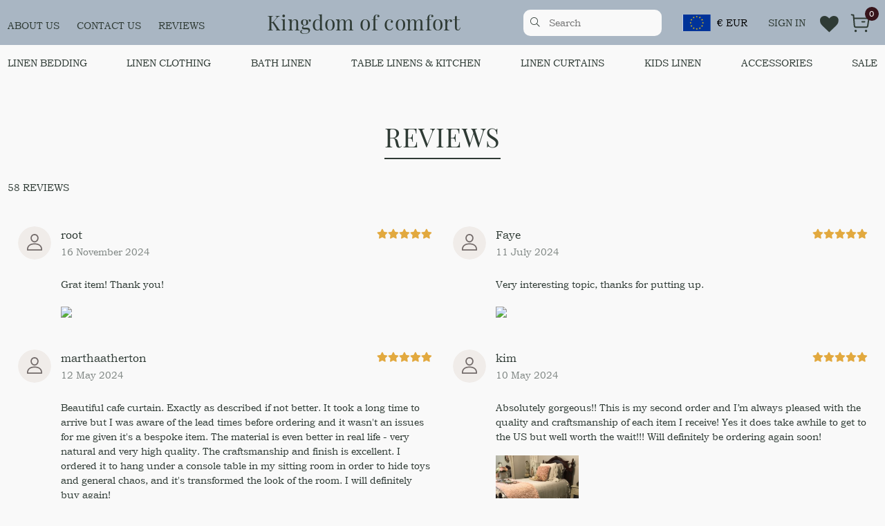

--- FILE ---
content_type: text/html; charset=UTF-8
request_url: https://kingdom-of-comfort.com/infortmation/reviews/
body_size: 32529
content:
<!doctype html><html lang="en-US"><head><script data-no-optimize="1">var litespeed_docref=sessionStorage.getItem("litespeed_docref");litespeed_docref&&(Object.defineProperty(document,"referrer",{get:function(){return litespeed_docref}}),sessionStorage.removeItem("litespeed_docref"));</script> <meta charset="UTF-8"><meta name="viewport" content="width=device-width, initial-scale=1"><link rel="profile" href="https://gmpg.org/xfn/11"><meta name="p:domain_verify" content="fdae18498beb41fc027dec1875398e09"/><meta name='robots' content='index, follow, max-image-preview:large, max-snippet:-1, max-video-preview:-1' /><style>img:is([sizes="auto" i], [sizes^="auto," i]) { contain-intrinsic-size: 3000px 1500px }</style><title>Reviews - Kingdom of comfort</title><link rel="canonical" href="https://kingdom-of-comfort.com/infortmation/reviews/" /><meta property="og:locale" content="en_US" /><meta property="og:type" content="article" /><meta property="og:title" content="Reviews - Kingdom of comfort" /><meta property="og:url" content="https://kingdom-of-comfort.com/infortmation/reviews/" /><meta property="og:site_name" content="Kingdom of comfort" /><meta property="article:modified_time" content="2024-05-18T22:12:54+00:00" /><meta name="twitter:card" content="summary_large_image" /> <script type="application/ld+json" class="yoast-schema-graph">{"@context":"https://schema.org","@graph":[{"@type":"WebPage","@id":"https://kingdom-of-comfort.com/infortmation/reviews/","url":"https://kingdom-of-comfort.com/infortmation/reviews/","name":"Reviews - Kingdom of comfort","isPartOf":{"@id":"https://kingdom-of-comfort.com/#website"},"datePublished":"2022-06-21T10:44:19+00:00","dateModified":"2024-05-18T22:12:54+00:00","breadcrumb":{"@id":"https://kingdom-of-comfort.com/infortmation/reviews/#breadcrumb"},"inLanguage":"en-US","potentialAction":[{"@type":"ReadAction","target":["https://kingdom-of-comfort.com/infortmation/reviews/"]}]},{"@type":"BreadcrumbList","@id":"https://kingdom-of-comfort.com/infortmation/reviews/#breadcrumb","itemListElement":[{"@type":"ListItem","position":1,"name":"Home","item":"https://kingdom-of-comfort.com/"},{"@type":"ListItem","position":2,"name":"Infortmation","item":"https://kingdom-of-comfort.com/infortmation/"},{"@type":"ListItem","position":3,"name":"Reviews"}]},{"@type":"WebSite","@id":"https://kingdom-of-comfort.com/#website","url":"https://kingdom-of-comfort.com/","name":"Kingdom of comfort","description":"Linen products","publisher":{"@id":"https://kingdom-of-comfort.com/#organization"},"potentialAction":[{"@type":"SearchAction","target":{"@type":"EntryPoint","urlTemplate":"https://kingdom-of-comfort.com/?s={search_term_string}"},"query-input":{"@type":"PropertyValueSpecification","valueRequired":true,"valueName":"search_term_string"}}],"inLanguage":"en-US"},{"@type":"Organization","@id":"https://kingdom-of-comfort.com/#organization","name":"Kingdom of comfort","url":"https://kingdom-of-comfort.com/","logo":{"@type":"ImageObject","inLanguage":"en-US","@id":"https://kingdom-of-comfort.com/#/schema/logo/image/","url":"https://kingdom-of-comfort.com/wp-content/uploads/2022/09/favicon-1.jpg","contentUrl":"https://kingdom-of-comfort.com/wp-content/uploads/2022/09/favicon-1.jpg","width":192,"height":192,"caption":"Kingdom of comfort"},"image":{"@id":"https://kingdom-of-comfort.com/#/schema/logo/image/"}}]}</script> <link rel="alternate" type="application/rss+xml" title="Kingdom of comfort &raquo; Feed" href="https://kingdom-of-comfort.com/feed/" /><link rel="alternate" type="application/rss+xml" title="Kingdom of comfort &raquo; Comments Feed" href="https://kingdom-of-comfort.com/comments/feed/" /><style id="litespeed-ccss">ul{box-sizing:border-box}:root{--wp--preset--font-size--normal:16px;--wp--preset--font-size--huge:42px}body{--wp--preset--color--black:#000;--wp--preset--color--cyan-bluish-gray:#abb8c3;--wp--preset--color--white:#fff;--wp--preset--color--pale-pink:#f78da7;--wp--preset--color--vivid-red:#cf2e2e;--wp--preset--color--luminous-vivid-orange:#ff6900;--wp--preset--color--luminous-vivid-amber:#fcb900;--wp--preset--color--light-green-cyan:#7bdcb5;--wp--preset--color--vivid-green-cyan:#00d084;--wp--preset--color--pale-cyan-blue:#8ed1fc;--wp--preset--color--vivid-cyan-blue:#0693e3;--wp--preset--color--vivid-purple:#9b51e0;--wp--preset--gradient--vivid-cyan-blue-to-vivid-purple:linear-gradient(135deg,rgba(6,147,227,1) 0%,#9b51e0 100%);--wp--preset--gradient--light-green-cyan-to-vivid-green-cyan:linear-gradient(135deg,#7adcb4 0%,#00d082 100%);--wp--preset--gradient--luminous-vivid-amber-to-luminous-vivid-orange:linear-gradient(135deg,rgba(252,185,0,1) 0%,rgba(255,105,0,1) 100%);--wp--preset--gradient--luminous-vivid-orange-to-vivid-red:linear-gradient(135deg,rgba(255,105,0,1) 0%,#cf2e2e 100%);--wp--preset--gradient--very-light-gray-to-cyan-bluish-gray:linear-gradient(135deg,#eee 0%,#a9b8c3 100%);--wp--preset--gradient--cool-to-warm-spectrum:linear-gradient(135deg,#4aeadc 0%,#9778d1 20%,#cf2aba 40%,#ee2c82 60%,#fb6962 80%,#fef84c 100%);--wp--preset--gradient--blush-light-purple:linear-gradient(135deg,#ffceec 0%,#9896f0 100%);--wp--preset--gradient--blush-bordeaux:linear-gradient(135deg,#fecda5 0%,#fe2d2d 50%,#6b003e 100%);--wp--preset--gradient--luminous-dusk:linear-gradient(135deg,#ffcb70 0%,#c751c0 50%,#4158d0 100%);--wp--preset--gradient--pale-ocean:linear-gradient(135deg,#fff5cb 0%,#b6e3d4 50%,#33a7b5 100%);--wp--preset--gradient--electric-grass:linear-gradient(135deg,#caf880 0%,#71ce7e 100%);--wp--preset--gradient--midnight:linear-gradient(135deg,#020381 0%,#2874fc 100%);--wp--preset--duotone--dark-grayscale:url('#wp-duotone-dark-grayscale');--wp--preset--duotone--grayscale:url('#wp-duotone-grayscale');--wp--preset--duotone--purple-yellow:url('#wp-duotone-purple-yellow');--wp--preset--duotone--blue-red:url('#wp-duotone-blue-red');--wp--preset--duotone--midnight:url('#wp-duotone-midnight');--wp--preset--duotone--magenta-yellow:url('#wp-duotone-magenta-yellow');--wp--preset--duotone--purple-green:url('#wp-duotone-purple-green');--wp--preset--duotone--blue-orange:url('#wp-duotone-blue-orange');--wp--preset--font-size--small:13px;--wp--preset--font-size--medium:20px;--wp--preset--font-size--large:36px;--wp--preset--font-size--x-large:42px;--wp--preset--spacing--20:.44rem;--wp--preset--spacing--30:.67rem;--wp--preset--spacing--40:1rem;--wp--preset--spacing--50:1.5rem;--wp--preset--spacing--60:2.25rem;--wp--preset--spacing--70:3.38rem;--wp--preset--spacing--80:5.06rem}button::-moz-focus-inner{padding:0;border:0}a.wishlist_products_counter{text-decoration:none}a.wishlist_products_counter.top_wishlist-heart:before{content:"\e909";display:inline-block;font-family:tinvwl-webfont!important;speak:none;font-style:normal;font-weight:400;font-variant:normal;text-transform:none;line-height:1;-webkit-font-smoothing:antialiased;-moz-osx-font-smoothing:grayscale;font-size:20px;vertical-align:sub;margin-right:5px}a.wishlist_products_counter.top_wishlist-heart.wishlist-counter-with-products:before{content:"\e908"}:root{--bs-blue:#0d6efd;--bs-indigo:#6610f2;--bs-purple:#6f42c1;--bs-pink:#d63384;--bs-red:#dc3545;--bs-orange:#fd7e14;--bs-yellow:#ffc107;--bs-green:#198754;--bs-teal:#20c997;--bs-cyan:#0dcaf0;--bs-black:#000;--bs-white:#fff;--bs-gray:#6c757d;--bs-gray-dark:#343a40;--bs-gray-100:#f8f9fa;--bs-gray-200:#e9ecef;--bs-gray-300:#dee2e6;--bs-gray-400:#ced4da;--bs-gray-500:#adb5bd;--bs-gray-600:#6c757d;--bs-gray-700:#495057;--bs-gray-800:#343a40;--bs-gray-900:#212529;--bs-primary:#0d6efd;--bs-secondary:#6c757d;--bs-success:#198754;--bs-info:#0dcaf0;--bs-warning:#ffc107;--bs-danger:#dc3545;--bs-light:#f8f9fa;--bs-dark:#212529;--bs-primary-rgb:13,110,253;--bs-secondary-rgb:108,117,125;--bs-success-rgb:25,135,84;--bs-info-rgb:13,202,240;--bs-warning-rgb:255,193,7;--bs-danger-rgb:220,53,69;--bs-light-rgb:248,249,250;--bs-dark-rgb:33,37,41;--bs-white-rgb:255,255,255;--bs-black-rgb:0,0,0;--bs-body-color-rgb:33,37,41;--bs-body-bg-rgb:255,255,255;--bs-font-sans-serif:system-ui,-apple-system,"Segoe UI",Roboto,"Helvetica Neue","Noto Sans","Liberation Sans",Arial,sans-serif,"Apple Color Emoji","Segoe UI Emoji","Segoe UI Symbol","Noto Color Emoji";--bs-font-monospace:SFMono-Regular,Menlo,Monaco,Consolas,"Liberation Mono","Courier New",monospace;--bs-gradient:linear-gradient(180deg,rgba(255,255,255,.15),rgba(255,255,255,0));--bs-body-font-family:var(--bs-font-sans-serif);--bs-body-font-size:1rem;--bs-body-font-weight:400;--bs-body-line-height:1.5;--bs-body-color:#212529;--bs-body-bg:#fff;--bs-border-width:1px;--bs-border-style:solid;--bs-border-color:#dee2e6;--bs-border-color-translucent:rgba(0,0,0,.175);--bs-border-radius:.375rem;--bs-border-radius-sm:.25rem;--bs-border-radius-lg:.5rem;--bs-border-radius-xl:1rem;--bs-border-radius-2xl:2rem;--bs-border-radius-pill:50rem;--bs-heading-color:;--bs-link-color:#0d6efd;--bs-link-hover-color:#0a58ca;--bs-code-color:#d63384;--bs-highlight-bg:#fff3cd}*,:after,:before{box-sizing:border-box}@media (prefers-reduced-motion:no-preference){:root{scroll-behavior:smooth}}body{margin:0;font-family:var(--bs-body-font-family);font-size:var(--bs-body-font-size);font-weight:var(--bs-body-font-weight);line-height:var(--bs-body-line-height);color:var(--bs-body-color);text-align:var(--bs-body-text-align);background-color:var(--bs-body-bg);-webkit-text-size-adjust:100%}h2{margin-top:0;margin-bottom:.5rem;font-weight:500;line-height:1.2;color:var(--bs-heading-color)}h2{font-size:calc(1.325rem + .9vw)}@media (min-width:1200px){h2{font-size:2rem}}p{margin-top:0;margin-bottom:1rem}ul{padding-left:2rem}ul{margin-top:0;margin-bottom:1rem}ul ul{margin-bottom:0}a{color:var(--bs-link-color);text-decoration:underline}img,svg{vertical-align:middle}label{display:inline-block}button{border-radius:0}button,input,textarea{margin:0;font-family:inherit;font-size:inherit;line-height:inherit}button{text-transform:none}[type=button],[type=submit],button{-webkit-appearance:button}::-moz-focus-inner{padding:0;border-style:none}textarea{resize:vertical}::-webkit-datetime-edit-day-field,::-webkit-datetime-edit-fields-wrapper,::-webkit-datetime-edit-hour-field,::-webkit-datetime-edit-minute,::-webkit-datetime-edit-month-field,::-webkit-datetime-edit-text,::-webkit-datetime-edit-year-field{padding:0}::-webkit-inner-spin-button{height:auto}[type=search]{outline-offset:-2px;-webkit-appearance:textfield}::-webkit-search-decoration{-webkit-appearance:none}::-webkit-color-swatch-wrapper{padding:0}::-webkit-file-upload-button{font:inherit;-webkit-appearance:button}::file-selector-button{font:inherit;-webkit-appearance:button}.container-xxl{--bs-gutter-x:1.5rem;--bs-gutter-y:0;width:100%;padding-right:calc(var(--bs-gutter-x)*.5);padding-left:calc(var(--bs-gutter-x)*.5);margin-right:auto;margin-left:auto}@media (min-width:1400px){.container-xxl{max-width:1320px}}.row{--bs-gutter-x:1.5rem;--bs-gutter-y:0;display:flex;flex-wrap:wrap;margin-top:calc(-1*var(--bs-gutter-y));margin-right:calc(-.5*var(--bs-gutter-x));margin-left:calc(-.5*var(--bs-gutter-x))}.row>*{flex-shrink:0;width:100%;max-width:100%;padding-right:calc(var(--bs-gutter-x)*.5);padding-left:calc(var(--bs-gutter-x)*.5);margin-top:var(--bs-gutter-y)}.col-12{flex:0 0 auto;width:100%}.fade:not(.show){opacity:0}.dropdown{position:relative}.dropdown-toggle{white-space:nowrap}.dropdown-toggle:after{display:inline-block;margin-left:.255em;vertical-align:.255em;content:"";border-top:.3em solid;border-right:.3em solid transparent;border-bottom:0;border-left:.3em solid transparent}.dropdown-menu{--bs-dropdown-min-width:10rem;--bs-dropdown-padding-x:0;--bs-dropdown-padding-y:.5rem;--bs-dropdown-spacer:.125rem;--bs-dropdown-font-size:1rem;--bs-dropdown-color:#212529;--bs-dropdown-bg:#fff;--bs-dropdown-border-color:var(--bs-border-color-translucent);--bs-dropdown-border-radius:.375rem;--bs-dropdown-border-width:1px;--bs-dropdown-inner-border-radius:calc(.375rem - 1px);--bs-dropdown-divider-bg:var(--bs-border-color-translucent);--bs-dropdown-divider-margin-y:.5rem;--bs-dropdown-box-shadow:0 .5rem 1rem rgba(0,0,0,.15);--bs-dropdown-link-color:#212529;--bs-dropdown-link-hover-color:#1e2125;--bs-dropdown-link-hover-bg:#e9ecef;--bs-dropdown-link-active-color:#fff;--bs-dropdown-link-active-bg:#0d6efd;--bs-dropdown-link-disabled-color:#adb5bd;--bs-dropdown-item-padding-x:1rem;--bs-dropdown-item-padding-y:.25rem;--bs-dropdown-header-color:#6c757d;--bs-dropdown-header-padding-x:1rem;--bs-dropdown-header-padding-y:.5rem;position:absolute;z-index:1000;display:none;min-width:var(--bs-dropdown-min-width);padding:var(--bs-dropdown-padding-y) var(--bs-dropdown-padding-x);margin:0;font-size:var(--bs-dropdown-font-size);color:var(--bs-dropdown-color);text-align:left;list-style:none;background-color:var(--bs-dropdown-bg);background-clip:padding-box;border:var(--bs-dropdown-border-width) solid var(--bs-dropdown-border-color);border-radius:var(--bs-dropdown-border-radius)}.dropdown-item{display:block;width:100%;padding:var(--bs-dropdown-item-padding-y) var(--bs-dropdown-item-padding-x);clear:both;font-weight:400;color:var(--bs-dropdown-link-color);text-align:inherit;text-decoration:none;white-space:nowrap;background-color:transparent;border:0}.dropdown-item.active{color:var(--bs-dropdown-link-active-color);text-decoration:none;background-color:var(--bs-dropdown-link-active-bg)}.btn-close{box-sizing:content-box;width:1em;height:1em;padding:.25em;color:#000;background:transparent url("data:image/svg+xml,%3csvg xmlns='http://www.w3.org/2000/svg' viewBox='0 0 16 16' fill='%23000'%3e%3cpath d='M.293.293a1 1 0 0 1 1.414 0L8 6.586 14.293.293a1 1 0 1 1 1.414 1.414L9.414 8l6.293 6.293a1 1 0 0 1-1.414 1.414L8 9.414l-6.293 6.293a1 1 0 0 1-1.414-1.414L6.586 8 .293 1.707a1 1 0 0 1 0-1.414z'/%3e%3c/svg%3e") center/1em auto no-repeat;border:0;border-radius:.375rem;opacity:.5}.modal{--bs-modal-zindex:1055;--bs-modal-width:500px;--bs-modal-padding:1rem;--bs-modal-margin:.5rem;--bs-modal-color:;--bs-modal-bg:#fff;--bs-modal-border-color:var(--bs-border-color-translucent);--bs-modal-border-width:1px;--bs-modal-border-radius:.5rem;--bs-modal-box-shadow:0 .125rem .25rem rgba(0,0,0,.075);--bs-modal-inner-border-radius:calc(.5rem - 1px);--bs-modal-header-padding-x:1rem;--bs-modal-header-padding-y:1rem;--bs-modal-header-padding:1rem;--bs-modal-header-border-color:var(--bs-border-color);--bs-modal-header-border-width:1px;--bs-modal-title-line-height:1.5;--bs-modal-footer-gap:.5rem;--bs-modal-footer-bg:;--bs-modal-footer-border-color:var(--bs-border-color);--bs-modal-footer-border-width:1px;position:fixed;top:0;left:0;z-index:var(--bs-modal-zindex);display:none;width:100%;height:100%;overflow-x:hidden;overflow-y:auto;outline:0}.modal-dialog{position:relative;width:auto;margin:var(--bs-modal-margin)}.modal.fade .modal-dialog{transform:translate(0,-50px)}.modal-dialog-centered{display:flex;align-items:center;min-height:calc(100% - var(--bs-modal-margin)*2)}.modal-content{position:relative;display:flex;flex-direction:column;width:100%;color:var(--bs-modal-color);background-color:var(--bs-modal-bg);background-clip:padding-box;border:var(--bs-modal-border-width) solid var(--bs-modal-border-color);border-radius:var(--bs-modal-border-radius);outline:0}@media (min-width:576px){.modal{--bs-modal-margin:1.75rem;--bs-modal-box-shadow:0 .5rem 1rem rgba(0,0,0,.15)}.modal-dialog{max-width:var(--bs-modal-width);margin-right:auto;margin-left:auto}}@media (min-width:992px){.modal-lg{--bs-modal-width:800px}}.d-flex{display:flex!important}.mw-100{max-width:100%!important}.flex-wrap{flex-wrap:wrap!important}.fal,.fas{-moz-osx-font-smoothing:grayscale;-webkit-font-smoothing:antialiased;display:inline-block;font-style:normal;font-variant:normal;text-rendering:auto;line-height:1}.fa-search:before{content:"\f002"}.fa-star:before{content:"\f005"}.fal{font-weight:300}.fal{font-family:"Font Awesome 5 Pro"}.fas{font-family:"Font Awesome 5 Pro";font-weight:900}:root{--swiper-theme-color:#007aff}:root{--swiper-navigation-size:44px}:root{--mm-lineheight:22px}:root{--mm-listitem-size:50px}:root{--mm-navbar-size:50px}:root{--mm-toggle-size:34px}:root{--mm-size:80%;--mm-min-size:240px;--mm-max-size:440px}:root{--mm-iconbar-size:50px}:root{--mm-iconpanel-size:50px}:root{--mm-sectionindexer-size:20px}:root{--mm-sidebar-collapsed-size:50px;--mm-sidebar-expanded-size:var(--mm-max-size)}*{outline:none}ul{list-style:none;margin-bottom:0;padding-left:0}a{position:relative;display:inline-block;text-decoration:none;color:#2f3b35}img{max-width:100%;height:auto}button,input,textarea{background:0 0;outline:0!important;border:none;padding:0}html,body{font-family:'bookmanoldstyleR',sans-serif;background:#f9f9f9;color:#2f3b35;font-size:18px}p,h2{color:#2f3b35}h2{font-size:42px;letter-spacing:.02em;font-family:'PlayfairDisplayR';margin-bottom:0;text-transform:uppercase}body{padding-top:145px;overflow-x:hidden;overflow-y:scroll}.header{position:fixed;top:0;left:0;width:100%;z-index:1001}.header-top{background:#a9b6c3}.heaer-top-item{display:flex;align-items:center;padding:12px 0}.header-top-items__menu ul{display:flex;flex-wrap:wrap;margin-top:8px}.header-top-items__menu ul li:not(:last-child){margin-right:30px}.header-top-items__menu ul li a{text-transform:uppercase}.header-top-items__logo{font-size:45px;font-family:'PlayfairDisplayR';color:#000;letter-spacing:.02em;margin-bottom:0}.header-top-items__search,.header-top-items__logo{margin-left:auto}.header-top-items__search{max-width:300px;width:100%}.header-top-items__search form label{position:relative;display:block;height:42px}.header-top-items__search form label span{position:absolute;top:12px;left:10px;line-height:1}.header-top-items__search form label input{width:100%;height:100%;background:#fff;background:#f9f9f9;border-radius:10px;padding:0 15px 0 37px}.header-top-items__currencies{margin:0 42px}.header-top-items__currencies,.header-top-items__currencies button{text-transform:uppercase}.header-top-items__currencies .dropdown img{margin-right:9px}.header-top-items__sign{margin-right:15px;text-transform:uppercase}.dropdown-toggle{display:flex;align-items:center}.dropdown-toggle:after{content:none}.dropdown-item.active{background-color:#a9b6c3;color:#2f3b35}.dropdown-menu{background:#f9f9f9;border-radius:0}.header-top-items__basket{margin-right:10px}.header-top-items__basket a{position:relative}.header-top-items__basket a .header-top-items__basket-count{position:absolute;top:-7px;right:-11px;color:#f9f9f9;background:#37141b;border-radius:50px;font-size:14px;width:22px;height:22px;line-height:22px;text-align:center}.header-bottom{background:#f9f9f9}.nav-menu>ul{position:relative}.nav-menu ul{display:flex;flex-wrap:wrap;justify-content:space-between}.nav-menu ul li a{text-transform:uppercase;padding:20px 0}.nav-menu ul li ul.sub-menu li.grid-column-start-3 a{color:#5b906e}.nav-menu ul li ul.sub-menu{position:absolute;left:0;width:100%;display:grid;grid-template-columns:repeat(3,1fr);background:#f9f9f9;padding:30px;opacity:0;visibility:hidden;box-shadow:0 3px 3px #eee}.nav-menu ul li ul.sub-menu a{padding:9px 0;line-height:1.25}.nav-menu ul li ul.sub-menu li.grid-column-start-2{grid-column-start:2}.nav-menu ul li ul.sub-menu li.grid-column-start-3{grid-column-start:3}.btnModal{max-width:288px;width:100%;height:56px;color:#f9f9f9;text-align:center;background:#000;text-transform:uppercase;border:3px solid #000}.title{text-align:center;margin-bottom:40px;font-family:'PlayfairDisplayR';text-transform:uppercase}section{margin-bottom:150px}.customer-reviews-item{padding:16px 30px 50px;display:flex;flex-wrap:wrap;align-items:flex-start;justify-content:space-between;width:50%}.customer-reviews-item a{margin-top:10px}.customer-reviews-item__img{width:48px;height:48px;border-radius:50px;overflow:hidden}.customer-reviews-item__img img{width:100%;height:100%}.customer-reviews-item__body{width:calc(100% - 62px)}.customer-reviews-item__body-header{display:flex;flex-wrap:wrap;justify-content:space-between;margin-bottom:25px}.customer-reviews-item__body-header__left{font-size:16px}.customer-reviews-item__body-header__left .wpmtst-testimonial-field{text-align:left!important}.customer-reviews-item__body-header__left data{font-size:14px;color:rgba(47,59,53,.6)}.customer-reviews-item__body-header__right i.active{color:#e2a93f}.content-pages{margin:60px 0 115px}.reviews-pages-item .title span{border-bottom:2px solid #2f3b35;padding-bottom:5px}.reviews-pages{overflow:hidden}.reviews-pages-item__gallery-title{text-transform:uppercase;margin-bottom:30px}.header-top-items__wishlist{margin-right:10px}.header-top-items__wishlist .wishlist_products_counter{position:relative}.header-top-items__wishlist .wishlist_products_counter .wishlist_products_counter_number{position:absolute;top:0;left:0;width:100%;height:100%;line-height:39px;color:#f9f9f9;font-size:10px;text-align:center}.header-top-items__wishlist .wishlist_products_counter.wishlist-counter-with-products .wishlist_products_counter_number{color:#f9f9f9}.header-top-items__wishlist .wishlist_products_counter .wishlist_products_counter_number{color:#2f3b35}.header-top-items__wishlist .wishlist_products_counter:before{font-size:38px!important;margin:0!important}:root{--mm-min-size:100vh;--mm-max-size:100vh}.modalSizeGuide-body{padding:40px 22px;border-radius:0;border:none}.modalSizeGuide-body .btn-close{position:absolute;top:1.5rem;right:1.5rem;font-size:20px}.modalSizeGuide-body h2{text-align:center;margin:40px 0 30px}.modal .formSerialize{max-width:500px;margin:0 auto}.formSerialize input,.formSerialize textarea{width:100%;height:56px;padding:0 22px;border:1px solid #2f3b35;margin-bottom:20px}.formSerialize textarea{height:150px;padding:17px 22px}.formSerialize button{max-width:90%;margin:0 auto;display:block}.customer-reviews-item__img-post{max-width:120px;margin-top:.5rem}@media (max-width:1700px){html,body{font-size:14px}body{padding-top:120px}h2{font-size:35px}.heaer-top-item{padding:10px 0}.header-top-items__logo{font-size:32px}.header-top-items__search{max-width:200px}.header-top-items__search form label span{top:13px}.nav-menu ul li a{padding:15px 0}.header-top-items__currencies{margin:0 25px}}@media (max-width:1399.98px){body{padding-top:115px}.header-top-items__logo{font-size:30px}.header-top-items__menu ul li:not(:last-child){margin-right:25px}.header-top-items__search form label{height:38px}.header-top-items__search form label span{top:11px}.header-top-items__currencies{margin:0 30px}.header-top-items__basket a .header-top-items__basket-count{width:20px;height:20px;line-height:20px;font-size:12px}h2{font-size:38px}section{margin-bottom:80px}.customer-reviews-item{padding:16px 15px 30px}}@media (max-width:1199.98px){body{padding-top:110px}.header-top-items__menu ul{margin-top:5px}.header-top-items__menu ul li:not(:last-child){margin-right:20px}.header-top-items__menu ul li a{font-size:14px}.header-top-items__logo{font-size:25px}.header-top-items__search{max-width:160px}.header-top-items__search form label input{font-size:14px;padding:0 10px 0 33px;height:35px}.header-top-items__search form label span{top:10px;font-size:14px}.header-top-items__currencies,.header-top-items__currencies .dropdown-menu{font-size:14px}.header-top-items__currencies img{max-width:33px}.header-top-items__basket svg{max-width:28px;height:auto}.nav-menu ul li a{font-size:14px;padding:15px 0}h2{font-size:35px}}@media (max-width:991.98px){body{padding-top:54px}.header-top-items__menu,.header-top-items__search,.header-top-items__currencies,.header-bottom{display:none}.header-top-items__logo{margin-left:0;order:0}.header-top-items__basket{margin-right:20px;order:1}.header-top-items__wishlist{margin-left:auto;margin-right:5px}.header-top-items__sign{order:2;margin-right:25px}.header-top-items__hamburger{order:3}section{overflow:hidden}}@media (max-width:767.98px){body{padding-top:62px}}@media (max-width:576px){.header-top-items__logo{font-size:16px;max-width:85px}.header-top-items__basket svg{max-width:none}.header-top-items__basket a .header-top-items__basket-count{width:22px;height:22px;line-height:22px;font-size:14px}h2{font-size:26px}.btnModal{max-width:270px}.customer-reviews-item{padding:16px 0 24px;width:100%}.content-pages{margin:30px 0 100px}.title span{border-bottom:2px solid #2f3b35;padding-bottom:5px}.modalSizeGuide-body{padding:2rem 1.5rem}.modalSizeGuide-body h2{margin:20px 0}.modalSizeGuide-body .btn-close{top:.5rem;right:.5rem;font-size:16px}.modal .formSerialize{max-width:90%}.formSerialize input,.formSerialize textarea,.formSerialize button{height:45px}.formSerialize textarea{height:100px}}@media (min-width:992px){.header-top-items__hamburger{display:none}}@media (min-width:1400px){.container-xxl{max-width:1170px}}@media (min-width:1700px){.container-xxl{max-width:1692px}}</style><link rel="preload" data-asynced="1" data-optimized="2" as="style" onload="this.onload=null;this.rel='stylesheet'" href="https://kingdom-of-comfort.com/wp-content/litespeed/css/985a6d5f6d3224b2078bab7698156b1d.css?ver=b6105" /><script data-optimized="1" type="litespeed/javascript" data-src="https://kingdom-of-comfort.com/wp-content/plugins/litespeed-cache/assets/js/css_async.min.js"></script> <style id='classic-theme-styles-inline-css'>/*! This file is auto-generated */
.wp-block-button__link{color:#fff;background-color:#32373c;border-radius:9999px;box-shadow:none;text-decoration:none;padding:calc(.667em + 2px) calc(1.333em + 2px);font-size:1.125em}.wp-block-file__button{background:#32373c;color:#fff;text-decoration:none}</style><style id='global-styles-inline-css'>:root{--wp--preset--aspect-ratio--square: 1;--wp--preset--aspect-ratio--4-3: 4/3;--wp--preset--aspect-ratio--3-4: 3/4;--wp--preset--aspect-ratio--3-2: 3/2;--wp--preset--aspect-ratio--2-3: 2/3;--wp--preset--aspect-ratio--16-9: 16/9;--wp--preset--aspect-ratio--9-16: 9/16;--wp--preset--color--black: #000000;--wp--preset--color--cyan-bluish-gray: #abb8c3;--wp--preset--color--white: #ffffff;--wp--preset--color--pale-pink: #f78da7;--wp--preset--color--vivid-red: #cf2e2e;--wp--preset--color--luminous-vivid-orange: #ff6900;--wp--preset--color--luminous-vivid-amber: #fcb900;--wp--preset--color--light-green-cyan: #7bdcb5;--wp--preset--color--vivid-green-cyan: #00d084;--wp--preset--color--pale-cyan-blue: #8ed1fc;--wp--preset--color--vivid-cyan-blue: #0693e3;--wp--preset--color--vivid-purple: #9b51e0;--wp--preset--gradient--vivid-cyan-blue-to-vivid-purple: linear-gradient(135deg,rgba(6,147,227,1) 0%,rgb(155,81,224) 100%);--wp--preset--gradient--light-green-cyan-to-vivid-green-cyan: linear-gradient(135deg,rgb(122,220,180) 0%,rgb(0,208,130) 100%);--wp--preset--gradient--luminous-vivid-amber-to-luminous-vivid-orange: linear-gradient(135deg,rgba(252,185,0,1) 0%,rgba(255,105,0,1) 100%);--wp--preset--gradient--luminous-vivid-orange-to-vivid-red: linear-gradient(135deg,rgba(255,105,0,1) 0%,rgb(207,46,46) 100%);--wp--preset--gradient--very-light-gray-to-cyan-bluish-gray: linear-gradient(135deg,rgb(238,238,238) 0%,rgb(169,184,195) 100%);--wp--preset--gradient--cool-to-warm-spectrum: linear-gradient(135deg,rgb(74,234,220) 0%,rgb(151,120,209) 20%,rgb(207,42,186) 40%,rgb(238,44,130) 60%,rgb(251,105,98) 80%,rgb(254,248,76) 100%);--wp--preset--gradient--blush-light-purple: linear-gradient(135deg,rgb(255,206,236) 0%,rgb(152,150,240) 100%);--wp--preset--gradient--blush-bordeaux: linear-gradient(135deg,rgb(254,205,165) 0%,rgb(254,45,45) 50%,rgb(107,0,62) 100%);--wp--preset--gradient--luminous-dusk: linear-gradient(135deg,rgb(255,203,112) 0%,rgb(199,81,192) 50%,rgb(65,88,208) 100%);--wp--preset--gradient--pale-ocean: linear-gradient(135deg,rgb(255,245,203) 0%,rgb(182,227,212) 50%,rgb(51,167,181) 100%);--wp--preset--gradient--electric-grass: linear-gradient(135deg,rgb(202,248,128) 0%,rgb(113,206,126) 100%);--wp--preset--gradient--midnight: linear-gradient(135deg,rgb(2,3,129) 0%,rgb(40,116,252) 100%);--wp--preset--font-size--small: 13px;--wp--preset--font-size--medium: 20px;--wp--preset--font-size--large: 36px;--wp--preset--font-size--x-large: 42px;--wp--preset--font-family--inter: "Inter", sans-serif;--wp--preset--font-family--cardo: Cardo;--wp--preset--spacing--20: 0.44rem;--wp--preset--spacing--30: 0.67rem;--wp--preset--spacing--40: 1rem;--wp--preset--spacing--50: 1.5rem;--wp--preset--spacing--60: 2.25rem;--wp--preset--spacing--70: 3.38rem;--wp--preset--spacing--80: 5.06rem;--wp--preset--shadow--natural: 6px 6px 9px rgba(0, 0, 0, 0.2);--wp--preset--shadow--deep: 12px 12px 50px rgba(0, 0, 0, 0.4);--wp--preset--shadow--sharp: 6px 6px 0px rgba(0, 0, 0, 0.2);--wp--preset--shadow--outlined: 6px 6px 0px -3px rgba(255, 255, 255, 1), 6px 6px rgba(0, 0, 0, 1);--wp--preset--shadow--crisp: 6px 6px 0px rgba(0, 0, 0, 1);}:where(.is-layout-flex){gap: 0.5em;}:where(.is-layout-grid){gap: 0.5em;}body .is-layout-flex{display: flex;}.is-layout-flex{flex-wrap: wrap;align-items: center;}.is-layout-flex > :is(*, div){margin: 0;}body .is-layout-grid{display: grid;}.is-layout-grid > :is(*, div){margin: 0;}:where(.wp-block-columns.is-layout-flex){gap: 2em;}:where(.wp-block-columns.is-layout-grid){gap: 2em;}:where(.wp-block-post-template.is-layout-flex){gap: 1.25em;}:where(.wp-block-post-template.is-layout-grid){gap: 1.25em;}.has-black-color{color: var(--wp--preset--color--black) !important;}.has-cyan-bluish-gray-color{color: var(--wp--preset--color--cyan-bluish-gray) !important;}.has-white-color{color: var(--wp--preset--color--white) !important;}.has-pale-pink-color{color: var(--wp--preset--color--pale-pink) !important;}.has-vivid-red-color{color: var(--wp--preset--color--vivid-red) !important;}.has-luminous-vivid-orange-color{color: var(--wp--preset--color--luminous-vivid-orange) !important;}.has-luminous-vivid-amber-color{color: var(--wp--preset--color--luminous-vivid-amber) !important;}.has-light-green-cyan-color{color: var(--wp--preset--color--light-green-cyan) !important;}.has-vivid-green-cyan-color{color: var(--wp--preset--color--vivid-green-cyan) !important;}.has-pale-cyan-blue-color{color: var(--wp--preset--color--pale-cyan-blue) !important;}.has-vivid-cyan-blue-color{color: var(--wp--preset--color--vivid-cyan-blue) !important;}.has-vivid-purple-color{color: var(--wp--preset--color--vivid-purple) !important;}.has-black-background-color{background-color: var(--wp--preset--color--black) !important;}.has-cyan-bluish-gray-background-color{background-color: var(--wp--preset--color--cyan-bluish-gray) !important;}.has-white-background-color{background-color: var(--wp--preset--color--white) !important;}.has-pale-pink-background-color{background-color: var(--wp--preset--color--pale-pink) !important;}.has-vivid-red-background-color{background-color: var(--wp--preset--color--vivid-red) !important;}.has-luminous-vivid-orange-background-color{background-color: var(--wp--preset--color--luminous-vivid-orange) !important;}.has-luminous-vivid-amber-background-color{background-color: var(--wp--preset--color--luminous-vivid-amber) !important;}.has-light-green-cyan-background-color{background-color: var(--wp--preset--color--light-green-cyan) !important;}.has-vivid-green-cyan-background-color{background-color: var(--wp--preset--color--vivid-green-cyan) !important;}.has-pale-cyan-blue-background-color{background-color: var(--wp--preset--color--pale-cyan-blue) !important;}.has-vivid-cyan-blue-background-color{background-color: var(--wp--preset--color--vivid-cyan-blue) !important;}.has-vivid-purple-background-color{background-color: var(--wp--preset--color--vivid-purple) !important;}.has-black-border-color{border-color: var(--wp--preset--color--black) !important;}.has-cyan-bluish-gray-border-color{border-color: var(--wp--preset--color--cyan-bluish-gray) !important;}.has-white-border-color{border-color: var(--wp--preset--color--white) !important;}.has-pale-pink-border-color{border-color: var(--wp--preset--color--pale-pink) !important;}.has-vivid-red-border-color{border-color: var(--wp--preset--color--vivid-red) !important;}.has-luminous-vivid-orange-border-color{border-color: var(--wp--preset--color--luminous-vivid-orange) !important;}.has-luminous-vivid-amber-border-color{border-color: var(--wp--preset--color--luminous-vivid-amber) !important;}.has-light-green-cyan-border-color{border-color: var(--wp--preset--color--light-green-cyan) !important;}.has-vivid-green-cyan-border-color{border-color: var(--wp--preset--color--vivid-green-cyan) !important;}.has-pale-cyan-blue-border-color{border-color: var(--wp--preset--color--pale-cyan-blue) !important;}.has-vivid-cyan-blue-border-color{border-color: var(--wp--preset--color--vivid-cyan-blue) !important;}.has-vivid-purple-border-color{border-color: var(--wp--preset--color--vivid-purple) !important;}.has-vivid-cyan-blue-to-vivid-purple-gradient-background{background: var(--wp--preset--gradient--vivid-cyan-blue-to-vivid-purple) !important;}.has-light-green-cyan-to-vivid-green-cyan-gradient-background{background: var(--wp--preset--gradient--light-green-cyan-to-vivid-green-cyan) !important;}.has-luminous-vivid-amber-to-luminous-vivid-orange-gradient-background{background: var(--wp--preset--gradient--luminous-vivid-amber-to-luminous-vivid-orange) !important;}.has-luminous-vivid-orange-to-vivid-red-gradient-background{background: var(--wp--preset--gradient--luminous-vivid-orange-to-vivid-red) !important;}.has-very-light-gray-to-cyan-bluish-gray-gradient-background{background: var(--wp--preset--gradient--very-light-gray-to-cyan-bluish-gray) !important;}.has-cool-to-warm-spectrum-gradient-background{background: var(--wp--preset--gradient--cool-to-warm-spectrum) !important;}.has-blush-light-purple-gradient-background{background: var(--wp--preset--gradient--blush-light-purple) !important;}.has-blush-bordeaux-gradient-background{background: var(--wp--preset--gradient--blush-bordeaux) !important;}.has-luminous-dusk-gradient-background{background: var(--wp--preset--gradient--luminous-dusk) !important;}.has-pale-ocean-gradient-background{background: var(--wp--preset--gradient--pale-ocean) !important;}.has-electric-grass-gradient-background{background: var(--wp--preset--gradient--electric-grass) !important;}.has-midnight-gradient-background{background: var(--wp--preset--gradient--midnight) !important;}.has-small-font-size{font-size: var(--wp--preset--font-size--small) !important;}.has-medium-font-size{font-size: var(--wp--preset--font-size--medium) !important;}.has-large-font-size{font-size: var(--wp--preset--font-size--large) !important;}.has-x-large-font-size{font-size: var(--wp--preset--font-size--x-large) !important;}
:where(.wp-block-post-template.is-layout-flex){gap: 1.25em;}:where(.wp-block-post-template.is-layout-grid){gap: 1.25em;}
:where(.wp-block-columns.is-layout-flex){gap: 2em;}:where(.wp-block-columns.is-layout-grid){gap: 2em;}
:root :where(.wp-block-pullquote){font-size: 1.5em;line-height: 1.6;}</style><style id='woocommerce-inline-inline-css'>.woocommerce form .form-row .required { visibility: visible; }</style><link rel='preload' as='font' type='font/woff2' crossorigin='anonymous' id='tinvwl-webfont-font-css' href='https://kingdom-of-comfort.com/wp-content/plugins/ti-woocommerce-wishlist/assets/fonts/tinvwl-webfont.woff2?ver=xu2uyi' media='all' /> <script type="litespeed/javascript" data-src="https://kingdom-of-comfort.com/wp-includes/js/jquery/jquery.min.js" id="jquery-core-js"></script> <script id="jquery-js-after" type="litespeed/javascript">var v=jQuery.fn.jquery;if(v&&parseInt(v)>=3&&window.self===window.top){var readyList=[];window.originalReadyMethod=jQuery.fn.ready;jQuery.fn.ready=function(){if(arguments.length&&arguments.length>0&&typeof arguments[0]==="function"){readyList.push({"c":this,"a":arguments})}
return window.originalReadyMethod.apply(this,arguments)};window.wpfReadyList=readyList}</script> <script id="wooajaxcart-js-extra" type="litespeed/javascript">var wooajaxcart={"updating_text":"Updating...","warn_remove_text":"Are you sure you want to remove this item from cart?","ajax_timeout":"800","confirm_zero_qty":"no"}</script> <script id="wc-add-to-cart-js-extra" type="litespeed/javascript">var wc_add_to_cart_params={"ajax_url":"\/wp-admin\/admin-ajax.php","wc_ajax_url":"\/?wc-ajax=%%endpoint%%","i18n_view_cart":"View cart","cart_url":"https:\/\/kingdom-of-comfort.com\/cart\/","is_cart":"","cart_redirect_after_add":"no"}</script> <script id="woocommerce-js-extra" type="litespeed/javascript">var woocommerce_params={"ajax_url":"\/wp-admin\/admin-ajax.php","wc_ajax_url":"\/?wc-ajax=%%endpoint%%"}</script> <link rel="https://api.w.org/" href="https://kingdom-of-comfort.com/wp-json/" /><link rel="alternate" title="JSON" type="application/json" href="https://kingdom-of-comfort.com/wp-json/wp/v2/pages/17" /><link rel="EditURI" type="application/rsd+xml" title="RSD" href="https://kingdom-of-comfort.com/xmlrpc.php?rsd" /><meta name="generator" content="WordPress 6.8.3" /><meta name="generator" content="WooCommerce 9.3.3" /><link rel='shortlink' href='https://kingdom-of-comfort.com/?p=17' /><link rel="alternate" title="oEmbed (JSON)" type="application/json+oembed" href="https://kingdom-of-comfort.com/wp-json/oembed/1.0/embed?url=https%3A%2F%2Fkingdom-of-comfort.com%2Finfortmation%2Freviews%2F" /><link rel="alternate" title="oEmbed (XML)" type="text/xml+oembed" href="https://kingdom-of-comfort.com/wp-json/oembed/1.0/embed?url=https%3A%2F%2Fkingdom-of-comfort.com%2Finfortmation%2Freviews%2F&#038;format=xml" /><meta name="generator" content="Saphali Lite 1.9.2" /><noscript><style>.woocommerce-product-gallery{ opacity: 1 !important; }</style></noscript><style class='wp-fonts-local'>@font-face{font-family:Inter;font-style:normal;font-weight:300 900;font-display:fallback;src:url('https://kingdom-of-comfort.com/wp-content/plugins/woocommerce/assets/fonts/Inter-VariableFont_slnt,wght.woff2') format('woff2');font-stretch:normal;}
@font-face{font-family:Cardo;font-style:normal;font-weight:400;font-display:fallback;src:url('https://kingdom-of-comfort.com/wp-content/plugins/woocommerce/assets/fonts/cardo_normal_400.woff2') format('woff2');}</style><style type="text/css">.wpgs-for .slick-arrow::before,.wpgs-nav .slick-prev::before, .wpgs-nav .slick-next::before{color:#000;}.fancybox-bg{background-color:rgba(10,0,0,0.75);}.fancybox-caption,.fancybox-infobar{color:#fff;}.wpgs-nav .slick-slide{border-color:transparent}.wpgs-nav .slick-current{border-color:#000}</style><link rel="icon" href="https://kingdom-of-comfort.com/wp-content/uploads/2022/09/favicon-1-150x150.jpg" sizes="32x32" /><link rel="icon" href="https://kingdom-of-comfort.com/wp-content/uploads/2022/09/favicon-1.jpg" sizes="192x192" /><link rel="apple-touch-icon" href="https://kingdom-of-comfort.com/wp-content/uploads/2022/09/favicon-1.jpg" /><meta name="msapplication-TileImage" content="https://kingdom-of-comfort.com/wp-content/uploads/2022/09/favicon-1.jpg" /> <script type="litespeed/javascript">var woocs_is_mobile=0;var woocs_special_ajax_mode=0;var woocs_drop_down_view="no";var woocs_current_currency={"name":"EUR","rate":1,"symbol":"&euro;","position":"left","is_etalon":1,"hide_cents":0,"hide_on_front":0,"rate_plus":"","decimals":2,"separators":"1","description":"European Euro","flag":"https:\/\/irenschool.by\/len\/wp-content\/plugins\/woocommerce-currency-switcher\/img\/no_flag.png"};var woocs_default_currency={"name":"EUR","rate":1,"symbol":"&euro;","position":"left","is_etalon":1,"hide_cents":0,"hide_on_front":0,"rate_plus":"","decimals":2,"separators":"1","description":"European Euro","flag":"https:\/\/irenschool.by\/len\/wp-content\/plugins\/woocommerce-currency-switcher\/img\/no_flag.png"};var woocs_redraw_cart=1;var woocs_array_of_get='{}';woocs_array_no_cents='["JPY","TWD"]';var woocs_ajaxurl="https://kingdom-of-comfort.com/wp-admin/admin-ajax.php";var woocs_lang_loading="loading";var woocs_shop_is_cached=0</script> </head><body class="wp-singular page-template page-template-templates page-template-reviews page-template-templatesreviews-php page page-id-17 page-child parent-pageid-126 wp-custom-logo wp-theme-len theme-len woocommerce-no-js tinvwl-theme-style woocommerce-active currency-eur"><div class="wrapper"><header class="header"><div class="header-top"><div class="container-xxl"><div class="row"><div class="col-12"><div class="heaer-top-item"><div class="header-top-items header-top-items__menu"><div class="menu-menju-v-shapke-verhnee-container"><ul id="menu-menju-v-shapke-verhnee" class="menu"><li id="menu-item-19" class="menu-item menu-item-type-post_type menu-item-object-page menu-item-19"><a href="https://kingdom-of-comfort.com/infortmation/our-story/">About us</a></li><li id="menu-item-20" class="menu-item menu-item-type-post_type menu-item-object-page menu-item-20"><a href="https://kingdom-of-comfort.com/help/contact-us/">Contact us</a></li><li id="menu-item-21" class="menu-item menu-item-type-post_type menu-item-object-page current-menu-item page_item page-item-17 current_page_item menu-item-21"><a href="https://kingdom-of-comfort.com/infortmation/reviews/" aria-current="page">Reviews</a></li></ul></div></div><div class="header-top-items header-top-items__logo">
<a href="https://kingdom-of-comfort.com">Kingdom of comfort</a></div><div class="header-top-items header-top-items__search"><form action="https://kingdom-of-comfort.com/" method="GET">
<label for="search">
<span><i class="fal fa-search"></i></span>
<input type="search" id="search" value="" name="s" placeholder="Search">
</label></form></div><div class="header-top-items header-top-items__currencies"><div class="dropdown">
<button class="dropdown-toggle" type="button" id="dropdownMenuButton1" data-bs-toggle="dropdown" aria-expanded="false" data-bs-offset="-30,10">
<img data-lazyloaded="1" src="[data-uri]" width="41" height="24" loading="lazy" data-src="https://kingdom-of-comfort.com/wp-content/themes/len/assets/img/ico/eur.jpg" alt="">
&euro; EUR										</button><ul class="dropdown-menu dropdown-menu" aria-labelledby="dropdownMenuButton1"><li>
<a class="dropdown-item " href="https://kingdom-of-comfort.com/infortmation/reviews/?currency=CAD"><img data-lazyloaded="1" src="[data-uri]" width="41" height="24" loading="lazy" data-src="https://kingdom-of-comfort.com/wp-content/themes/len/assets/img/ico/cad.jpg" alt=""> $ CAD</a></li><li>
<a class="dropdown-item active" href="https://kingdom-of-comfort.com/infortmation/reviews/?currency=EUR"><img data-lazyloaded="1" src="[data-uri]" width="41" height="24" loading="lazy" data-src="https://kingdom-of-comfort.com/wp-content/themes/len/assets/img/ico/eur.jpg" alt=""> € EUR</a></li><li>
<a class="dropdown-item " href="https://kingdom-of-comfort.com/infortmation/reviews/?currency=GBP"><img data-lazyloaded="1" src="[data-uri]" width="41" height="24" loading="lazy" data-src="https://kingdom-of-comfort.com/wp-content/themes/len/assets/img/ico/gbp.jpg" alt=""> £ GBP</a></li><li>
<a class="dropdown-item " href="https://kingdom-of-comfort.com/infortmation/reviews/?currency=USD"><img data-lazyloaded="1" src="[data-uri]" width="40" height="24" loading="lazy" data-src="https://kingdom-of-comfort.com/wp-content/themes/len/assets/img/ico/usd.jpg" alt=""> $ USD</a></li></ul></div></div><div class="header-top-items header-top-items__sign">
<a href="https://kingdom-of-comfort.com/my-account">sign in</a></div><div class="header-top-items header-top-items__wishlist">
<a href="https://kingdom-of-comfort.com/my-account/Wishlist/"
class="wishlist_products_counter top_wishlist-heart top_wishlist- no-txt wishlist-counter-with-products">
<span class="wishlist_products_counter_text"></span>
<span class="wishlist_products_counter_number"></span>
</a></div><div class="header-top-items header-top-items__basket">
<a class="cart-contents" id="cart" href="https://kingdom-of-comfort.com/cart/" title="View your shopping cart"><div class="header-top-items__basket-count">0</div>
<svg width="32" height="32" viewBox="0 0 32 32" fill="none" xmlns="http://www.w3.org/2000/svg"><path d="M3.66699 4.33398L6.44033 4.81398L7.72433 20.1113C7.82699 21.3607 8.87099 22.3193 10.1243 22.3153H24.6697C25.8657 22.318 26.8803 21.438 27.0497 20.254L28.315 11.51C28.4563 10.5327 27.7777 9.62598 26.8017 9.48465C26.7163 9.47265 6.88566 9.46598 6.88566 9.46598" stroke="#2F3B35" stroke-width="2" stroke-linecap="round" stroke-linejoin="round"/><path d="M18.8335 14.3932H22.5308" stroke="#2F3B35" stroke-width="2" stroke-linecap="round" stroke-linejoin="round"/><path fill-rule="evenodd" clip-rule="evenodd" d="M9.5393 26.9375C9.94063 26.9375 10.2646 27.2628 10.2646 27.6628C10.2646 28.0642 9.94063 28.3895 9.5393 28.3895C9.13796 28.3895 8.81396 28.0642 8.81396 27.6628C8.81396 27.2628 9.13796 26.9375 9.5393 26.9375Z" fill="#2F3B35" stroke="#2F3B35" stroke-width="2" stroke-linecap="round" stroke-linejoin="round"/><path fill-rule="evenodd" clip-rule="evenodd" d="M24.5798 26.9375C24.9812 26.9375 25.3065 27.2628 25.3065 27.6628C25.3065 28.0642 24.9812 28.3895 24.5798 28.3895C24.1785 28.3895 23.8545 28.0642 23.8545 27.6628C23.8545 27.2628 24.1785 26.9375 24.5798 26.9375Z" fill="#2F3B35" stroke="#2F3B35" stroke-width="2" stroke-linecap="round" stroke-linejoin="round"/></svg>
</a></div><div class="header-top-items header-top-items__hamburger">
<a href="#mmenu" type="button" class="hamburger"><svg width="36" height="22" viewBox="0 0 36 22" fill="none" xmlns="http://www.w3.org/2000/svg"><line x1="1.19015" y1="1.93485" x2="34.7038" y2="1.93485" stroke="#2F3B35" stroke-width="1.8803" stroke-linecap="round"/><line x1="17.5046" y1="11.0598" x2="34.7038" y2="11.0598" stroke="#2F3B35" stroke-width="1.8803" stroke-linecap="round"/><line x1="1.19015" y1="20.1848" x2="34.7038" y2="20.1849" stroke="#2F3B35" stroke-width="1.8803" stroke-linecap="round"/></svg></a></div></div></div></div></div></div><div class="header-bottom"><div class="container-xxl"><div class="row"><div class="col-12"><nav class="nav-menu"><ul id="menu-osnovnoe-menju-v-shapke" class="menu"><li id="menu-item-24" class="menu-item menu-item-type-taxonomy menu-item-object-product_cat menu-item-has-children menu-item-24"><a href="https://kingdom-of-comfort.com/product-category/linen-bedding/">Linen Bedding</a><ul class="sub-menu"><li id="menu-item-36" class="menu-item menu-item-type-taxonomy menu-item-object-product_cat menu-item-36"><a href="https://kingdom-of-comfort.com/product-category/linen-bedding/sheet-sets/">Sheet Sets</a></li><li id="menu-item-35" class="menu-item menu-item-type-taxonomy menu-item-object-product_cat menu-item-35"><a href="https://kingdom-of-comfort.com/product-category/linen-bedding/pillowcases/">Pillowcases</a></li><li id="menu-item-34" class="grid-column-start-3 menu-item menu-item-type-taxonomy menu-item-object-product_cat menu-item-34"><a href="https://kingdom-of-comfort.com/product-category/linen-bedding/new-arrivals/">New Arrivals</a></li><li id="menu-item-32" class="menu-item menu-item-type-taxonomy menu-item-object-product_cat menu-item-32"><a href="https://kingdom-of-comfort.com/product-category/linen-bedding/duvet-covers/">Duvet covers</a></li><li id="menu-item-27" class="menu-item menu-item-type-taxonomy menu-item-object-product_cat menu-item-27"><a href="https://kingdom-of-comfort.com/product-category/linen-bedding/bed-skirts/">Bed skirts</a></li><li id="menu-item-28" class="grid-column-start-3 menu-item menu-item-type-taxonomy menu-item-object-product_cat menu-item-28"><a href="https://kingdom-of-comfort.com/product-category/linen-bedding/best-sellers/">Best Sellers</a></li><li id="menu-item-31" class="menu-item menu-item-type-taxonomy menu-item-object-product_cat menu-item-31"><a href="https://kingdom-of-comfort.com/product-category/linen-bedding/duvet-cover-sets/">Duvet Cover Sets</a></li><li id="menu-item-25" class="menu-item menu-item-type-taxonomy menu-item-object-product_cat menu-item-25"><a href="https://kingdom-of-comfort.com/product-category/linen-bedding/bed-covers/">Bed covers</a></li><li id="menu-item-30" class="grid-column-start-3 menu-item menu-item-type-taxonomy menu-item-object-product_cat menu-item-30"><a href="https://kingdom-of-comfort.com/product-category/linen-bedding/collections/">Collections</a></li><li id="menu-item-37" class="menu-item menu-item-type-taxonomy menu-item-object-product_cat menu-item-37"><a href="https://kingdom-of-comfort.com/product-category/linen-bedding/sheets/">Sheets</a></li><li id="menu-item-29" class="menu-item menu-item-type-taxonomy menu-item-object-product_cat menu-item-29"><a href="https://kingdom-of-comfort.com/product-category/linen-bedding/blankets-amp-throws/">Blankets &amp; Throws</a></li><li id="menu-item-33" class="grid-column-start-3 menu-item menu-item-type-taxonomy menu-item-object-product_cat menu-item-33"><a href="https://kingdom-of-comfort.com/product-category/linen-bedding/fabric-samples/">Fabric Samples</a></li><li id="menu-item-26" class="grid-column-start-2 menu-item menu-item-type-taxonomy menu-item-object-product_cat menu-item-26"><a href="https://kingdom-of-comfort.com/product-category/linen-bedding/bed-runners/">Bed Runners</a></li><li id="menu-item-39" class="grid-column-start-3 menu-item menu-item-type-taxonomy menu-item-object-product_cat menu-item-39"><a href="https://kingdom-of-comfort.com/product-category/linen-bedding/zero-waste/">Zero Waste</a></li></ul></li><li id="menu-item-43" class="menu-item menu-item-type-taxonomy menu-item-object-product_cat menu-item-has-children menu-item-43"><a href="https://kingdom-of-comfort.com/product-category/linen-clothing/">Linen Clothing</a><ul class="sub-menu"><li id="menu-item-50" class="menu-item menu-item-type-taxonomy menu-item-object-product_cat menu-item-50"><a href="https://kingdom-of-comfort.com/product-category/linen-clothing/womens-clothing/">Women&#8217;s Clothing</a></li><li id="menu-item-47" class="menu-item menu-item-type-taxonomy menu-item-object-product_cat menu-item-47"><a href="https://kingdom-of-comfort.com/product-category/linen-clothing/loungewear/">Loungewear</a></li><li id="menu-item-48" class="menu-item menu-item-type-taxonomy menu-item-object-product_cat menu-item-48"><a href="https://kingdom-of-comfort.com/product-category/linen-clothing/mens-clothing/">Men&#8217;s Clothing</a></li><li id="menu-item-44" class="grid-column-start-3 menu-item menu-item-type-taxonomy menu-item-object-product_cat menu-item-44"><a href="https://kingdom-of-comfort.com/product-category/linen-clothing/best-sellers-linen-clothing/">Best Sellers</a></li></ul></li><li id="menu-item-55" class="menu-item menu-item-type-taxonomy menu-item-object-product_cat menu-item-has-children menu-item-55"><a href="https://kingdom-of-comfort.com/product-category/bath-linen/">Bath Linen</a><ul class="sub-menu"><li id="menu-item-64" class="menu-item menu-item-type-taxonomy menu-item-object-product_cat menu-item-64"><a href="https://kingdom-of-comfort.com/product-category/bath-linen/towels/">Towels</a></li><li id="menu-item-60" class="menu-item menu-item-type-taxonomy menu-item-object-product_cat menu-item-60"><a href="https://kingdom-of-comfort.com/product-category/bath-linen/face-towels/">Face Towels</a></li><li id="menu-item-63" class="grid-column-start-3 menu-item menu-item-type-taxonomy menu-item-object-product_cat menu-item-63"><a href="https://kingdom-of-comfort.com/product-category/bath-linen/new-arrivals-bath-linen/">New Arrivals</a></li><li id="menu-item-58" class="menu-item menu-item-type-taxonomy menu-item-object-product_cat menu-item-58"><a href="https://kingdom-of-comfort.com/product-category/bath-linen/body-towels/">Body Towels</a></li><li id="menu-item-62" class="menu-item menu-item-type-taxonomy menu-item-object-product_cat menu-item-62"><a href="https://kingdom-of-comfort.com/product-category/bath-linen/laundry-bags/">Laundry Bags</a></li><li id="menu-item-57" class="grid-column-start-3 menu-item menu-item-type-taxonomy menu-item-object-product_cat menu-item-57"><a href="https://kingdom-of-comfort.com/product-category/bath-linen/best-sellers-bath-linen/">Best Sellers</a></li><li id="menu-item-61" class="menu-item menu-item-type-taxonomy menu-item-object-product_cat menu-item-61"><a href="https://kingdom-of-comfort.com/product-category/bath-linen/hand-towels/">Hand Towels</a></li><li id="menu-item-56" class="menu-item menu-item-type-taxonomy menu-item-object-product_cat menu-item-56"><a href="https://kingdom-of-comfort.com/product-category/bath-linen/bath-accessories/">Bath Accessories</a></li><li id="menu-item-59" class="grid-column-start-3 menu-item menu-item-type-taxonomy menu-item-object-product_cat menu-item-59"><a href="https://kingdom-of-comfort.com/product-category/bath-linen/fabric-samples-bath-linen/">Fabric Samples</a></li><li id="menu-item-66" class="grid-column-start-3 menu-item menu-item-type-taxonomy menu-item-object-product_cat menu-item-66"><a href="https://kingdom-of-comfort.com/product-category/bath-linen/zero-waste-bath-linen/">Zero Waste</a></li></ul></li><li id="menu-item-68" class="menu-item menu-item-type-taxonomy menu-item-object-product_cat menu-item-has-children menu-item-68"><a href="https://kingdom-of-comfort.com/product-category/table-linens-amp-kitchen/">Table Linens &amp; Kitchen</a><ul class="sub-menu"><li id="menu-item-78" class="menu-item menu-item-type-taxonomy menu-item-object-product_cat menu-item-78"><a href="https://kingdom-of-comfort.com/product-category/table-linens-amp-kitchen/tablecloth/">Tablecloth</a></li><li id="menu-item-76" class="menu-item menu-item-type-taxonomy menu-item-object-product_cat menu-item-76"><a href="https://kingdom-of-comfort.com/product-category/table-linens-amp-kitchen/placemats/">Placemats</a></li><li id="menu-item-75" class="grid-column-start-3 menu-item menu-item-type-taxonomy menu-item-object-product_cat menu-item-75"><a href="https://kingdom-of-comfort.com/product-category/table-linens-amp-kitchen/new-arrivals-table-linens-amp-kitchen/">New Arrivals</a></li><li id="menu-item-74" class="menu-item menu-item-type-taxonomy menu-item-object-product_cat menu-item-74"><a href="https://kingdom-of-comfort.com/product-category/table-linens-amp-kitchen/napkins/">Napkins</a></li><li id="menu-item-69" class="menu-item menu-item-type-taxonomy menu-item-object-product_cat menu-item-69"><a href="https://kingdom-of-comfort.com/product-category/table-linens-amp-kitchen/aprons/">Aprons</a></li><li id="menu-item-70" class="grid-column-start-3 menu-item menu-item-type-taxonomy menu-item-object-product_cat menu-item-70"><a href="https://kingdom-of-comfort.com/product-category/table-linens-amp-kitchen/best-sellers-table-linens-amp-kitchen/">Best Sellers</a></li><li id="menu-item-71" class="menu-item menu-item-type-taxonomy menu-item-object-product_cat menu-item-71"><a href="https://kingdom-of-comfort.com/product-category/table-linens-amp-kitchen/dish-towels/">Dish Towels</a></li><li id="menu-item-73" class="menu-item menu-item-type-taxonomy menu-item-object-product_cat menu-item-73"><a href="https://kingdom-of-comfort.com/product-category/table-linens-amp-kitchen/kitchen-accessories/">Kitchen Accessories</a></li><li id="menu-item-77" class="menu-item menu-item-type-taxonomy menu-item-object-product_cat menu-item-77"><a href="https://kingdom-of-comfort.com/product-category/table-linens-amp-kitchen/table-runners/">Table Runners</a></li><li id="menu-item-79" class="grid-column-start-3 menu-item menu-item-type-taxonomy menu-item-object-product_cat menu-item-79"><a href="https://kingdom-of-comfort.com/product-category/table-linens-amp-kitchen/zero-waste-table-linens-amp-kitchen/">Zero Waste</a></li></ul></li><li id="menu-item-80" class="menu-item menu-item-type-taxonomy menu-item-object-product_cat menu-item-has-children menu-item-80"><a href="https://kingdom-of-comfort.com/product-category/linen-curtains/">Linen Curtains</a><ul class="sub-menu"><li id="menu-item-83" class="menu-item menu-item-type-taxonomy menu-item-object-product_cat menu-item-83"><a href="https://kingdom-of-comfort.com/product-category/linen-curtains/cafe-curtains/">Café Curtains</a></li><li id="menu-item-84" class="menu-item menu-item-type-taxonomy menu-item-object-product_cat menu-item-84"><a href="https://kingdom-of-comfort.com/product-category/linen-curtains/curtains/">Curtains</a></li><li id="menu-item-86" class="grid-column-start-3 menu-item menu-item-type-taxonomy menu-item-object-product_cat menu-item-86"><a href="https://kingdom-of-comfort.com/product-category/linen-curtains/new-arrivals-linen-curtains/">New Arrivals</a></li><li id="menu-item-87" class="menu-item menu-item-type-taxonomy menu-item-object-product_cat menu-item-87"><a href="https://kingdom-of-comfort.com/product-category/linen-curtains/shower-curtains/">Shower Curtains</a></li><li id="menu-item-81" class="menu-item menu-item-type-taxonomy menu-item-object-product_cat menu-item-81"><a href="https://kingdom-of-comfort.com/product-category/linen-curtains/accessories/">Accessories</a></li><li id="menu-item-82" class="grid-column-start-3 menu-item menu-item-type-taxonomy menu-item-object-product_cat menu-item-82"><a href="https://kingdom-of-comfort.com/product-category/linen-curtains/best-sellers-linen-curtains/">Best Sellers</a></li><li id="menu-item-85" class="grid-column-start-3 menu-item menu-item-type-taxonomy menu-item-object-product_cat menu-item-85"><a href="https://kingdom-of-comfort.com/product-category/linen-curtains/fabric-samples-linen-curtains/">Fabric Samples</a></li><li id="menu-item-88" class="grid-column-start-3 menu-item menu-item-type-taxonomy menu-item-object-product_cat menu-item-88"><a href="https://kingdom-of-comfort.com/product-category/linen-curtains/zero-waste-linen-curtains/">Zero Waste</a></li></ul></li><li id="menu-item-10251" class="menu-item menu-item-type-taxonomy menu-item-object-product_cat menu-item-10251"><a href="https://kingdom-of-comfort.com/product-category/kids-linen/">Kids Linen</a></li><li id="menu-item-89" class="menu-item menu-item-type-taxonomy menu-item-object-product_cat menu-item-89"><a href="https://kingdom-of-comfort.com/product-category/accessories-2/">Accessories</a></li><li id="menu-item-91" class="menu-item menu-item-type-post_type menu-item-object-page menu-item-91"><a href="https://kingdom-of-comfort.com/shop/sale/">Sale</a></li></ul></nav></div></div></div></div></header><main class="content content-pages"><section><div class="reviews-pages"><div class="container-xxl"><div class="row"><div class="col-12"><div class="reviews-pages-item"><h2 class="title"><span>REVIEWS</span></h2><div class="reviews-pages-item__gallery-title">58 Reviews</div><div class="d-flex flex-wrap"><div class="customer-reviews-item" id="feed-comment-2619"><div class="customer-reviews-item__img">
<img data-lazyloaded="1" src="[data-uri]" loading="lazy" data-src="/wp-content/themes/len/assets/img/ico/user.svg" alt=""></div><div class="customer-reviews-item__body"><div class="customer-reviews-item__body-header"><div class="customer-reviews-item__body-header__left"><div class="wpmtst-testimonial-field testimonial-field testimonial-name">root</div>
<data>16 November 2024</data></div><div class="customer-reviews-item__body-header__right">
<i class="fas fa-star active"></i><i class="fas fa-star active"></i><i class="fas fa-star active"></i><i class="fas fa-star active"></i><i class="fas fa-star active"></i></div></div>
Grat item! Thank you!<div class="customer-reviews-item__img-post">
<a href="https://kingdom-of-comfort.com/shop/linen-bedding/duvet-covers/100-linen-stonewashed-duvet-cover-natural-soft-organic-european-linen-us-twin-xl-double-calking-queen-full-king-baby-organic-duvet-cover/">
<img data-lazyloaded="1" src="[data-uri]" data-src="https://kingdom-of-comfort.com/?post_type=product_variation&#038;p=2620">
</a></div></div></div><div class="customer-reviews-item" id="feed-comment-3150"><div class="customer-reviews-item__img">
<img data-lazyloaded="1" src="[data-uri]" loading="lazy" data-src="/wp-content/themes/len/assets/img/ico/user.svg" alt=""></div><div class="customer-reviews-item__body"><div class="customer-reviews-item__body-header"><div class="customer-reviews-item__body-header__left"><div class="wpmtst-testimonial-field testimonial-field testimonial-name">Faye</div>
<data>11 July 2024</data></div><div class="customer-reviews-item__body-header__right">
<i class="fas fa-star active"></i><i class="fas fa-star active"></i><i class="fas fa-star active"></i><i class="fas fa-star active"></i><i class="fas fa-star active"></i></div></div>
Very interesting topic, thanks for putting up.<div class="customer-reviews-item__img-post">
<a href="https://kingdom-of-comfort.com/shop/linen-bedding/duvet-covers/linen-duvet-cover-soft-linen-duvet-cover-color-and-size-variations-comforter-cover-twin-full-queen-king-calking-twin-xl-uk-sizes-au/">
<img data-lazyloaded="1" src="[data-uri]" data-src="https://kingdom-of-comfort.com/?post_type=product_variation&p=3151">
</a></div></div></div><div class="customer-reviews-item"><div class="customer-reviews-item__img">
<img data-lazyloaded="1" src="[data-uri]" loading="lazy" data-src="/wp-content/themes/len/assets/img/ico/user.svg" alt=""></div><div class="customer-reviews-item__body"><div class="customer-reviews-item__body-header"><div class="customer-reviews-item__body-header__left"><div class="wpmtst-testimonial-field testimonial-field testimonial-name">marthaatherton</div>
<data>12 May 2024</data></div><div class="customer-reviews-item__body-header__right">
<i class="fas fa-star active"></i><i class="fas fa-star active"></i><i class="fas fa-star active"></i><i class="fas fa-star active"></i><i class="fas fa-star active"></i></div></div>
Beautiful cafe curtain. Exactly as described if not better. It took a long time to arrive but I was aware of the lead times before ordering and it wasn't an issues for me given it's a bespoke item. The material is even better in real life - very natural and very high quality. The craftsmanship and finish is excellent. I ordered it to hang under a console table in my sitting room in order to hide toys and general chaos, and it's transformed the look of the room. I will definitely buy again!<div class="customer-reviews-item__img-post">
<a href="https://kingdom-of-comfort.com/shop/linen-curtains/cafe-curtains/__trashed-7/">
<img data-lazyloaded="1" src="[data-uri]" width="170" height="135" data-src="https://kingdom-of-comfort.com/wp-content/uploads/2024/05/il_170x135.4377630888_6zs5.webp">
</a></div></div></div><div class="customer-reviews-item"><div class="customer-reviews-item__img">
<img data-lazyloaded="1" src="[data-uri]" loading="lazy" data-src="/wp-content/themes/len/assets/img/ico/user.svg" alt=""></div><div class="customer-reviews-item__body"><div class="customer-reviews-item__body-header"><div class="customer-reviews-item__body-header__left"><div class="wpmtst-testimonial-field testimonial-field testimonial-name">kim</div>
<data>10 May 2024</data></div><div class="customer-reviews-item__body-header__right">
<i class="fas fa-star active"></i><i class="fas fa-star active"></i><i class="fas fa-star active"></i><i class="fas fa-star active"></i><i class="fas fa-star active"></i></div></div>
Absolutely gorgeous!! This is my second order and I’m always pleased with the quality and craftsmanship of each item I receive! Yes it does take awhile to get to the US but well worth the wait!!! Will definitely be ordering again soon!<div class="customer-reviews-item__img-post">
<a href="Linen Bed Skirt Linen Ruffled Bedskirt Linen Vintage County Style Valance Linen Dust Ruffle Bed Skirt Twin Full King CalKing Custom sizes">
<img data-lazyloaded="1" src="[data-uri]" width="300" height="300" data-src="https://kingdom-of-comfort.com/wp-content/uploads/2024/05/iap_300x300.5981964728_pjgtti1q.webp">
</a></div></div></div><div class="customer-reviews-item"><div class="customer-reviews-item__img">
<img data-lazyloaded="1" src="[data-uri]" loading="lazy" data-src="/wp-content/themes/len/assets/img/ico/user.svg" alt=""></div><div class="customer-reviews-item__body"><div class="customer-reviews-item__body-header"><div class="customer-reviews-item__body-header__left"><div class="wpmtst-testimonial-field testimonial-field testimonial-name">Nora</div>
<data>1 May 2024</data></div><div class="customer-reviews-item__body-header__right">
<i class="fas fa-star active"></i><i class="fas fa-star active"></i><i class="fas fa-star active"></i><i class="fas fa-star active"></i><i class="fas fa-star active"></i></div></div>
Sehr gute Qualität und tolle Farbe. Leider zu lang geliefert. Nach ausführlichem Kontakt dafür einen Preisnachlass bekommen, also sehr guter Service und schnelle Antworten.<div class="customer-reviews-item__img-post">
<a href="https://kingdom-of-comfort.com/shop/linen-curtains/curtains/linen-curtain-panel-linen-curtains-in-size-and-color-variation/">
<img data-lazyloaded="1" src="[data-uri]" data-src="https://kingdom-of-comfort.com/wp-content/uploads/2024/05/iap_300x300.5959686514_pzyxkrgw.avif">
</a></div></div></div><div class="customer-reviews-item"><div class="customer-reviews-item__img">
<img data-lazyloaded="1" src="[data-uri]" loading="lazy" data-src="/wp-content/themes/len/assets/img/ico/user.svg" alt=""></div><div class="customer-reviews-item__body"><div class="customer-reviews-item__body-header"><div class="customer-reviews-item__body-header__left"><div class="wpmtst-testimonial-field testimonial-field testimonial-name">Danielle</div>
<data>23 April 2024</data></div><div class="customer-reviews-item__body-header__right">
<i class="fas fa-star active"></i><i class="fas fa-star active"></i><i class="fas fa-star active"></i><i class="fas fa-star active"></i><i class="fas fa-star active"></i></div></div>
Beautiful tablecloth! Fits my table perfectly and I can tell the material is high quality. Shipping wasn't too fast but that's to be expected coming from another country. I wasn't in any rush for it so it worked out totally fine. I will definitely come back to this shop for all of my future tablecloth needs!<div class="customer-reviews-item__img-post">
<a href="https://kingdom-of-comfort.com/shop/table-linens-amp-kitchen/tablecloth/linen-tablecloth-soft-fringed-linen-tablecloth-in-various-color-and-sizes-square-rectangular-linen-tablecloth-table-linen/">
<img data-lazyloaded="1" src="[data-uri]" width="170" height="135" data-src="https://kingdom-of-comfort.com/wp-content/uploads/2024/05/il_170x135.1544854306_tbxf.webp">
</a></div></div></div><div class="customer-reviews-item"><div class="customer-reviews-item__img">
<img data-lazyloaded="1" src="[data-uri]" loading="lazy" data-src="/wp-content/themes/len/assets/img/ico/user.svg" alt=""></div><div class="customer-reviews-item__body"><div class="customer-reviews-item__body-header"><div class="customer-reviews-item__body-header__left"><div class="wpmtst-testimonial-field testimonial-field testimonial-name">StaciDeBolt67</div>
<data>14 April 2024</data></div><div class="customer-reviews-item__body-header__right">
<i class="fas fa-star active"></i><i class="fas fa-star active"></i><i class="fas fa-star active"></i><i class="fas fa-star active"></i><i class="fas fa-star active"></i></div></div>
I only ordered one because I was nervous about the quality and didn’t want to buy the three I needed to have them not be what was described. The quality and the material are exactly what I prayed for. I ordered the other two immediately after receiving the original. This is a seller you can’t feel confident with.<div class="customer-reviews-item__img-post">
<a href="https://kingdom-of-comfort.com/product-category/linen-bedding/duvet-covers/">
<img data-lazyloaded="1" src="[data-uri]" width="170" height="135" data-src="https://kingdom-of-comfort.com/wp-content/uploads/2024/05/il_170x135.5430923473_p45k.webp">
</a></div></div></div><div class="customer-reviews-item"><div class="customer-reviews-item__img">
<img data-lazyloaded="1" src="[data-uri]" loading="lazy" data-src="/wp-content/themes/len/assets/img/ico/user.svg" alt=""></div><div class="customer-reviews-item__body"><div class="customer-reviews-item__body-header"><div class="customer-reviews-item__body-header__left"><div class="wpmtst-testimonial-field testimonial-field testimonial-name">	 Yeshe</div>
<data>4 April 2024</data></div><div class="customer-reviews-item__body-header__right">
<i class="fas fa-star active"></i><i class="fas fa-star active"></i><i class="fas fa-star active"></i><i class="fas fa-star active"></i><i class="fas fa-star active"></i></div></div>
Really nice, well made, great pockets and really nice quality linen. Pictures doesn't do them justice. Much nicer. And the pale grey is a lovely light grey colour<div class="customer-reviews-item__img-post">
<a href="https://kingdom-of-comfort.com/product-category/linen-clothing/womens-clothing/dresses/">
<img data-lazyloaded="1" src="[data-uri]" width="170" height="135" data-src="https://kingdom-of-comfort.com/wp-content/uploads/2024/05/il_170x135.5341474085_16h1.webp">
</a></div></div></div><div class="customer-reviews-item"><div class="customer-reviews-item__img">
<img data-lazyloaded="1" src="[data-uri]" loading="lazy" data-src="/wp-content/themes/len/assets/img/ico/user.svg" alt=""></div><div class="customer-reviews-item__body"><div class="customer-reviews-item__body-header"><div class="customer-reviews-item__body-header__left"><div class="wpmtst-testimonial-field testimonial-field testimonial-name">Mark Reese</div>
<data>1 April 2024</data></div><div class="customer-reviews-item__body-header__right">
<i class="fas fa-star active"></i><i class="fas fa-star active"></i><i class="fas fa-star active"></i><i class="fas fa-star active"></i><i class="fas fa-star active"></i></div></div>
The duvet is so pretty and exactly what we were looking for, as far as quality fit and features. The wooden buttons are adorable and the finishing touch!<div class="customer-reviews-item__img-post">
<a href="https://kingdom-of-comfort.com/product-category/linen-bedding/duvet-covers/">
<img data-lazyloaded="1" src="[data-uri]" width="170" height="135" data-src="https://kingdom-of-comfort.com/wp-content/uploads/2024/05/il_170x135.4459910110_1gzv.webp">
</a></div></div></div><div class="customer-reviews-item"><div class="customer-reviews-item__img">
<img data-lazyloaded="1" src="[data-uri]" loading="lazy" data-src="/wp-content/themes/len/assets/img/ico/user.svg" alt=""></div><div class="customer-reviews-item__body"><div class="customer-reviews-item__body-header"><div class="customer-reviews-item__body-header__left"><div class="wpmtst-testimonial-field testimonial-field testimonial-name">von</div>
<data>8 March 2024</data></div><div class="customer-reviews-item__body-header__right">
<i class="fas fa-star active"></i><i class="fas fa-star active"></i><i class="fas fa-star active"></i><i class="fas fa-star active"></i><i class="fas fa-star active"></i></div></div>
Brilliant; the color is a perfect dry medium light raw umber - or, if you will, a medium bronze. Very pleased. Had some reserves as to the color - I don't sleep with "cappuccino" - but the color looked right on-line with my Chinese manufactured monitor - and in fact - the color was right - square-on. Very happy - and look forward to getting lost in the excess linen folds.<div class="customer-reviews-item__img-post">
<a href="https://kingdom-of-comfort.com/?s=DUVET+COVER+">
<img data-lazyloaded="1" src="[data-uri]" width="170" height="135" data-src="https://kingdom-of-comfort.com/wp-content/uploads/2024/05/il_170x135.4923961585_elet.webp">
</a></div></div></div><div class="customer-reviews-item"><div class="customer-reviews-item__img">
<img data-lazyloaded="1" src="[data-uri]" loading="lazy" data-src="/wp-content/themes/len/assets/img/ico/user.svg" alt=""></div><div class="customer-reviews-item__body"><div class="customer-reviews-item__body-header"><div class="customer-reviews-item__body-header__left"><div class="wpmtst-testimonial-field testimonial-field testimonial-name">Noel</div>
<data>8 March 2024</data></div><div class="customer-reviews-item__body-header__right">
<i class="fas fa-star active"></i><i class="fas fa-star active"></i><i class="fas fa-star active"></i><i class="fas fa-star active"></i><i class="fas fa-star active"></i></div></div>
Linen is heavier quality suitable for a couch, the golden orange colour is beautiful, saturated as the picture depicts. The hardest part was chosing the colour. I originally ordered for my 9' couch and then re-ordered for the chair. Gives the happy, relaxed feeling to the room that I was looking for<div class="customer-reviews-item__img-post">
<a href="https://kingdom-of-comfort.com/?s=Linen+Cover">
<img data-lazyloaded="1" src="[data-uri]" width="170" height="135" data-src="https://kingdom-of-comfort.com/wp-content/uploads/2024/05/il_170x135.5462766465_j1e5.webp">
</a></div></div></div><div class="customer-reviews-item"><div class="customer-reviews-item__img">
<img data-lazyloaded="1" src="[data-uri]" loading="lazy" data-src="/wp-content/themes/len/assets/img/ico/user.svg" alt=""></div><div class="customer-reviews-item__body"><div class="customer-reviews-item__body-header"><div class="customer-reviews-item__body-header__left"><div class="wpmtst-testimonial-field testimonial-field testimonial-name">lizzie</div>
<data>8 March 2024</data></div><div class="customer-reviews-item__body-header__right">
<i class="fas fa-star active"></i><i class="fas fa-star active"></i><i class="fas fa-star active"></i><i class="fas fa-star active"></i><i class="fas fa-star active"></i></div></div>
Well! What can I say? My linen bed valence is absolutely stunning! I adore it. It was worth the long wait (although had been told at purchase it would be some time) - I was getting impatient but Alex was v patient with me and assured me ‘it was on its way’ .. then one day it arrived into my life and it is utterly beautiful. Thank you. As you can see it sets off my Ciel di Lit (Upcycled and decoupage) perfectly!<div class="customer-reviews-item__img-post">
<a href="https://kingdom-of-comfort.com/?s=Linen+Bed+Skirt+">
<img data-lazyloaded="1" src="[data-uri]" width="300" height="300" data-src="https://kingdom-of-comfort.com/wp-content/uploads/2024/05/iap_300x300.5873938933_lyj0ljqw.webp">
</a></div></div></div><div class="customer-reviews-item"><div class="customer-reviews-item__img">
<img data-lazyloaded="1" src="[data-uri]" loading="lazy" data-src="/wp-content/themes/len/assets/img/ico/user.svg" alt=""></div><div class="customer-reviews-item__body"><div class="customer-reviews-item__body-header"><div class="customer-reviews-item__body-header__left"><div class="wpmtst-testimonial-field testimonial-field testimonial-name">Angel</div>
<data>4 March 2024</data></div><div class="customer-reviews-item__body-header__right">
<i class="fas fa-star active"></i><i class="fas fa-star active"></i><i class="fas fa-star active"></i><i class="fas fa-star active"></i><i class="fas fa-star active"></i></div></div>
I will be buying this again! It is nearly impossible to find fitted sheets that have a 22” pocket, but here we are! The quality is phenomenal, and the price is better than what I would usually pay in store. I appreciate the high quality linen as it is nice and thick. I bought matching pillow cases to go with it. It took about 2 months to deliver, but I am fully aware that these items were custom made for my order and took time to make. *The duvet cover in this photo is not from this seller but the fitted sheet and pillow cases are*<div class="customer-reviews-item__img-post">
<a href="https://kingdom-of-comfort.com/?s=%09+Linen+Fitted+Sheet.+Stonewashed+Linen+Fitted+Bed+Sheet.+">
<img data-lazyloaded="1" src="[data-uri]" width="300" height="300" data-src="https://kingdom-of-comfort.com/wp-content/uploads/2024/05/iap_300x300.5814757562_iy9l191u.webp">
</a></div></div></div><div class="customer-reviews-item"><div class="customer-reviews-item__img">
<img data-lazyloaded="1" src="[data-uri]" loading="lazy" data-src="/wp-content/themes/len/assets/img/ico/user.svg" alt=""></div><div class="customer-reviews-item__body"><div class="customer-reviews-item__body-header"><div class="customer-reviews-item__body-header__left"><div class="wpmtst-testimonial-field testimonial-field testimonial-name">spweeks</div>
<data>17 February 2024</data></div><div class="customer-reviews-item__body-header__right">
<i class="fas fa-star active"></i><i class="fas fa-star active"></i><i class="fas fa-star active"></i><i class="fas fa-star active"></i><i class="fas fa-star active"></i></div></div>
Really gorgeous curtain, exactly as pictured and exactly what I wanted! My ONLY complaint-as this is not to deter you from purchasing but rather to manage your expectations- it really does take as long as it says it will to take to receive the item. I believe from order to delivery was at LEAST 30 days, possibly more (I’ll update the review after I calculate it). It’s worth it, I promise, but as an extremely impatient person it was absolute torture watching my curtain crawl through the shipping process. But I’m absolutely thrilled with how it turned out and still absolutely recommend purchasing from this shop!!!<div class="customer-reviews-item__img-post">
<a href="https://kingdom-of-comfort.com/product-category/linen-curtains/cafe-curtains/">
<img data-lazyloaded="1" src="[data-uri]" width="170" height="135" data-src="https://kingdom-of-comfort.com/wp-content/uploads/2024/05/il_170x135.5045194168_dup6.webp">
</a></div></div></div><div class="customer-reviews-item"><div class="customer-reviews-item__img">
<img data-lazyloaded="1" src="[data-uri]" loading="lazy" data-src="/wp-content/themes/len/assets/img/ico/user.svg" alt=""></div><div class="customer-reviews-item__body"><div class="customer-reviews-item__body-header"><div class="customer-reviews-item__body-header__left"><div class="wpmtst-testimonial-field testimonial-field testimonial-name">Jaclyn</div>
<data>10 February 2024</data></div><div class="customer-reviews-item__body-header__right">
<i class="fas fa-star active"></i><i class="fas fa-star active"></i><i class="fas fa-star active"></i><i class="fas fa-star active"></i><i class="fas fa-star active"></i></div></div>
Beautiful color and high quality material and stitching. If I buy more sheets, they will be from this shop! Shipping took longer than expected, but it was international, so not any fault of the seller. Very happy with them!<div class="customer-reviews-item__img-post">
<a href="https://kingdom-of-comfort.com/shop/linen-bedding/sheet-sets/organic-stonewashed-linen-softened-sheets-set/">
<img data-lazyloaded="1" src="[data-uri]" width="170" height="135" data-src="https://kingdom-of-comfort.com/wp-content/uploads/2024/05/il_170x135.4062525790_5zua.jpg">
</a></div></div></div><div class="customer-reviews-item"><div class="customer-reviews-item__img">
<img data-lazyloaded="1" src="[data-uri]" loading="lazy" data-src="/wp-content/themes/len/assets/img/ico/user.svg" alt=""></div><div class="customer-reviews-item__body"><div class="customer-reviews-item__body-header"><div class="customer-reviews-item__body-header__left"><div class="wpmtst-testimonial-field testimonial-field testimonial-name">Donna</div>
<data>5 February 2024</data></div><div class="customer-reviews-item__body-header__right">
<i class="fas fa-star active"></i><i class="fas fa-star active"></i><i class="fas fa-star active"></i><i class="fas fa-star active"></i><i class="fas fa-star active"></i></div></div>
The seller was very responsive when i had issues with the shipping. It finally came and they are beautiful! Worth the wait! So pretty and made very well.<div class="customer-reviews-item__img-post">
<a href="https://kingdom-of-comfort.com/shop/linen-bedding/pillowcases/linen-pillow-sham-with-double-ruffle-on-one-side-organic-pillowcase-with-double-ruffle-stonewashed-linen-pillow-cover-ruffled-pillow-shams/">
<img data-lazyloaded="1" src="[data-uri]" width="300" height="300" data-src="https://kingdom-of-comfort.com/wp-content/uploads/2024/05/iap_300x300.5737985814_1mofvy0g.webp">
</a></div></div></div><div class="customer-reviews-item"><div class="customer-reviews-item__img">
<img data-lazyloaded="1" src="[data-uri]" loading="lazy" data-src="/wp-content/themes/len/assets/img/ico/user.svg" alt=""></div><div class="customer-reviews-item__body"><div class="customer-reviews-item__body-header"><div class="customer-reviews-item__body-header__left"><div class="wpmtst-testimonial-field testimonial-field testimonial-name">Kristina</div>
<data>19 January 2024</data></div><div class="customer-reviews-item__body-header__right">
<i class="fas fa-star active"></i><i class="fas fa-star active"></i><i class="fas fa-star active"></i><i class="fas fa-star active"></i><i class="fas fa-star active"></i></div></div>
Wow! Ten minutes after receiving order I place an order for more! lol! I also added some bedding and pillow cases and ordering curtains as well. Better quality than Crate and Barrel! Soooo pleased!<div class="customer-reviews-item__img-post">
<a href="https://kingdom-of-comfort.com/?s=Linen+pillow+case.">
<img data-lazyloaded="1" src="[data-uri]" width="170" height="135" data-src="https://kingdom-of-comfort.com/wp-content/uploads/2024/05/il_170x135.3240525544_oh4e-1.webp">
</a></div></div></div><div class="customer-reviews-item"><div class="customer-reviews-item__img">
<img data-lazyloaded="1" src="[data-uri]" loading="lazy" data-src="/wp-content/themes/len/assets/img/ico/user.svg" alt=""></div><div class="customer-reviews-item__body"><div class="customer-reviews-item__body-header"><div class="customer-reviews-item__body-header__left"><div class="wpmtst-testimonial-field testimonial-field testimonial-name">nkselivan</div>
<data>14 January 2024</data></div><div class="customer-reviews-item__body-header__right">
<i class="fas fa-star active"></i><i class="fas fa-star active"></i><i class="fas fa-star active"></i><i class="fas fa-star active"></i><i class="fas fa-star active"></i></div></div>
GORGEOUS bedding - got the sheets and duvet cover. They feel absolutely amazing, the colors are beautiful and the costumer service was great as a I had questions about shipping. It took a while because of customs into the US but well worth the wait!<div class="customer-reviews-item__img-post">
<a href="https://kingdom-of-comfort.com/?s=+DUVET+COVER+">
<img data-lazyloaded="1" src="[data-uri]" width="300" height="300" data-src="https://kingdom-of-comfort.com/wp-content/uploads/2024/05/iap_300x300.5674051612_4w6s8o9q.webp">
</a></div></div></div><div class="customer-reviews-item"><div class="customer-reviews-item__img">
<img data-lazyloaded="1" src="[data-uri]" loading="lazy" data-src="/wp-content/themes/len/assets/img/ico/user.svg" alt=""></div><div class="customer-reviews-item__body"><div class="customer-reviews-item__body-header"><div class="customer-reviews-item__body-header__left"><div class="wpmtst-testimonial-field testimonial-field testimonial-name">Scharlene</div>
<data>9 January 2024</data></div><div class="customer-reviews-item__body-header__right">
<i class="fas fa-star active"></i><i class="fas fa-star active"></i><i class="fas fa-star active"></i><i class="fas fa-star active"></i><i class="fas fa-star active"></i></div></div>
The top I ordered is beautifully made. Better quality than anything I could have bought from a big retailer. The seller got it made and on the way in a reasonable time. Just be aware that if you are in the US, it may take a while to get to you. If you can manage the wait, it is totally worth it. I'll be looking for more things that I just have to have from this shop.<div class="customer-reviews-item__img-post">
<a href="https://kingdom-of-comfort.com/product-category/linen-clothing/womens-clothing/dresses/">
<img data-lazyloaded="1" src="[data-uri]" width="170" height="135" data-src="https://kingdom-of-comfort.com/wp-content/uploads/2024/05/il_170x135.4951177642_ntj7.webp">
</a></div></div></div><div class="customer-reviews-item"><div class="customer-reviews-item__img">
<img data-lazyloaded="1" src="[data-uri]" loading="lazy" data-src="/wp-content/themes/len/assets/img/ico/user.svg" alt=""></div><div class="customer-reviews-item__body"><div class="customer-reviews-item__body-header"><div class="customer-reviews-item__body-header__left"><div class="wpmtst-testimonial-field testimonial-field testimonial-name">Nikita</div>
<data>9 December 2023</data></div><div class="customer-reviews-item__body-header__right">
<i class="fas fa-star active"></i><i class="fas fa-star active"></i><i class="fas fa-star active"></i><i class="fas fa-star active"></i><i class="fas fa-star active"></i></div></div>
I am so impressed with the quality of this shower curtain! The linen feels so soft and I love how the tall curtain makes my tiny bathroom feel luxurious. I chose the sand colour for a nice neutral. The shipping took about 6.5 weeks, but I’m very happy with the final result.<div class="customer-reviews-item__img-post">
<a href="https://kingdom-of-comfort.com/shop/linen-curtains/curtains/shower-curtain-linen-shower-curtain-panel/">
<img data-lazyloaded="1" src="[data-uri]" width="300" height="300" data-src="https://kingdom-of-comfort.com/wp-content/uploads/2024/05/iap_300x300.5628969121_8727jfvs.webp">
</a></div></div></div><div class="customer-reviews-item"><div class="customer-reviews-item__img">
<img data-lazyloaded="1" src="[data-uri]" loading="lazy" data-src="/wp-content/themes/len/assets/img/ico/user.svg" alt=""></div><div class="customer-reviews-item__body"><div class="customer-reviews-item__body-header"><div class="customer-reviews-item__body-header__left"><div class="wpmtst-testimonial-field testimonial-field testimonial-name">	 Sarah</div>
<data>6 December 2023</data></div><div class="customer-reviews-item__body-header__right">
<i class="fas fa-star active"></i><i class="fas fa-star active"></i><i class="fas fa-star active"></i><i class="fas fa-star active"></i><i class="fas fa-star active"></i></div></div>
I love it! Great quality! It took a little while to get here but it traveled so far and was well worth the wait! Thank you so much!<div class="customer-reviews-item__img-post">
<a href="https://kingdom-of-comfort.com/shop/linen-bedding/bed-skirts/linen-bedskirt-organic-dust-ruffle-bed-skirt-with-double-ruffle-vintage-bed-valance-bed-skirt-twin-queen-full-king-california-bed-linen/">
<img data-lazyloaded="1" src="[data-uri]" width="300" height="300" data-src="https://kingdom-of-comfort.com/wp-content/uploads/2024/05/iap_300x300.5621410797_tsak45vg.webp">
</a></div></div></div><div class="customer-reviews-item"><div class="customer-reviews-item__img">
<img data-lazyloaded="1" src="[data-uri]" loading="lazy" data-src="/wp-content/themes/len/assets/img/ico/user.svg" alt=""></div><div class="customer-reviews-item__body"><div class="customer-reviews-item__body-header"><div class="customer-reviews-item__body-header__left"><div class="wpmtst-testimonial-field testimonial-field testimonial-name">Elizabeth McGovern</div>
<data>13 November 2023</data></div><div class="customer-reviews-item__body-header__right">
<i class="fas fa-star active"></i><i class="fas fa-star active"></i><i class="fas fa-star active"></i><i class="fas fa-star active"></i><i class="fas fa-star active"></i></div></div>
I ordered a linen shirt at the same time as this skirt. Both are made very well and I recommend each for their craftmanship. I ordered the skirt in navy. The color is not as saturated or true as the picture. More like a steel blue. Again, as with the shirt, the package took 3 months to arrive.<div class="customer-reviews-item__img-post">
<a href="https://kingdom-of-comfort.com/shop/linen-clothing/womens-clothing/skirt/linen-skirt-available-in-30-colors/">
<img data-lazyloaded="1" src="[data-uri]" width="170" height="135" data-src="https://kingdom-of-comfort.com/wp-content/uploads/2024/05/il_170x135.5069407917_7dl8.webp">
</a></div></div></div><div class="customer-reviews-item"><div class="customer-reviews-item__img">
<img data-lazyloaded="1" src="[data-uri]" loading="lazy" data-src="/wp-content/themes/len/assets/img/ico/user.svg" alt=""></div><div class="customer-reviews-item__body"><div class="customer-reviews-item__body-header"><div class="customer-reviews-item__body-header__left"><div class="wpmtst-testimonial-field testimonial-field testimonial-name">Karola</div>
<data>7 November 2023</data></div><div class="customer-reviews-item__body-header__right">
<i class="fas fa-star active"></i><i class="fas fa-star active"></i><i class="fas fa-star active"></i><i class="fas fa-star active"></i><i class="fas fa-star active"></i></div></div>
Die Tunika ist sauber verarbeitet. Sonderanfertigungen werden sehr sorgfältig abgestimmt. Die Ware kommt aus Belarus, deshalb dauert der Transport etwas länger im Vergleich zum Warenversand innerhalb der EU. Es lohnt sich aber!<div class="customer-reviews-item__img-post">
<a href="https://kingdom-of-comfort.com/shop/linen-clothing/womens-clothing/dresses/linen-tunic-soft-linen-dress-tunic-women-s-clothing/">
<img data-lazyloaded="1" src="[data-uri]" width="170" height="135" data-src="https://kingdom-of-comfort.com/wp-content/uploads/2024/05/il_170x135.5329813855_rcxh.webp">
</a></div></div></div><div class="customer-reviews-item"><div class="customer-reviews-item__img">
<img data-lazyloaded="1" src="[data-uri]" loading="lazy" data-src="/wp-content/themes/len/assets/img/ico/user.svg" alt=""></div><div class="customer-reviews-item__body"><div class="customer-reviews-item__body-header"><div class="customer-reviews-item__body-header__left"><div class="wpmtst-testimonial-field testimonial-field testimonial-name">B</div>
<data>18 October 2023</data></div><div class="customer-reviews-item__body-header__right">
<i class="fas fa-star active"></i><i class="fas fa-star active"></i><i class="fas fa-star active"></i><i class="fas fa-star active"></i><i class="fas fa-star active"></i></div></div>
Torchons lin avec franges - belles couleurs - qualité au rendez-vous et finitions soignées. Un bémol sur délais d'expédition car très longs à venir, mais beaucoup de satisfaction à l'arrivée car ils sont très joliement colorés, de bonnes dimensions avec crochet pratique et très agréables au toucher. Bravo pour les couleurs originales (bleu, ocre et marron golden) et réussies!<div class="customer-reviews-item__img-post">
<a href="https://kingdom-of-comfort.com/shop/table-linens-amp-kitchen/dish-towels/linen-tea-towels-soft-organic-linen-dish-towels-in-30-colors-kitchen-towels-hand-towels-dishcloths-towel-fringed-linen-towels/">
<img data-lazyloaded="1" src="[data-uri]" width="170" height="135" data-src="https://kingdom-of-comfort.com/wp-content/uploads/2024/05/il_170x135.1605712673_754i.webp">
</a></div></div></div><div class="customer-reviews-item"><div class="customer-reviews-item__img">
<img data-lazyloaded="1" src="[data-uri]" loading="lazy" data-src="/wp-content/themes/len/assets/img/ico/user.svg" alt=""></div><div class="customer-reviews-item__body"><div class="customer-reviews-item__body-header"><div class="customer-reviews-item__body-header__left"><div class="wpmtst-testimonial-field testimonial-field testimonial-name">Jody</div>
<data>12 October 2023</data></div><div class="customer-reviews-item__body-header__right">
<i class="fas fa-star active"></i><i class="fas fa-star active"></i><i class="fas fa-star active"></i><i class="fas fa-star active"></i><i class="fas fa-star active"></i></div></div>
Excellent envelope enclosed pillow cases, made with very soft Linen... This seller is my favorite for any kind of linen bedding... it is expensive and you do wait a bit... but once you get it on your bed it's such a treat to sleep on!!<div class="customer-reviews-item__img-post">
<a href="https://kingdom-of-comfort.com/shop/linen-bedding/pillowcases/100-linen-pillowcase-housewife-style-organic-pillow-case-slip-cover-natural-european-flax-standard-eur-queen-king-european-sizes/">
<img data-lazyloaded="1" src="[data-uri]" width="170" height="135" data-src="https://kingdom-of-comfort.com/wp-content/uploads/2024/05/il_170x135.3541465093_axdd-1.webp">
</a></div></div></div><div class="customer-reviews-item"><div class="customer-reviews-item__img">
<img data-lazyloaded="1" src="[data-uri]" loading="lazy" data-src="/wp-content/themes/len/assets/img/ico/user.svg" alt=""></div><div class="customer-reviews-item__body"><div class="customer-reviews-item__body-header"><div class="customer-reviews-item__body-header__left"><div class="wpmtst-testimonial-field testimonial-field testimonial-name">randall</div>
<data>19 September 2023</data></div><div class="customer-reviews-item__body-header__right">
<i class="fas fa-star active"></i><i class="fas fa-star active"></i><i class="fas fa-star active"></i><i class="fas fa-star active"></i><i class="fas fa-star active"></i></div></div>
I shopped around at Parachute, Brooklinen, Quince and the like, but couldn't decide what to buy, given the many, many reviews about holes in their sheets a year later. Someone suggested I search Etsy, and I was overwhelmed at the selection of handmade quality linen bedding for around the same price point or less. In the end, I went with Kingdom of Comfort for their stellar reviews and great selection, and was not disappointed! The craftsmanship and attention to detail are INCREDIBLE. The sheets are nice and soft and made so well. As I wash these sheets, I expect them to get even softer in time. Just make sure to order 2" more in thickness than the size of your mattress for an assured fit! Could not recommend these more. Off white is PERFECT, not too yellow, not too white.<div class="customer-reviews-item__img-post">
<a href="https://kingdom-of-comfort.com/shop/linen-bedding/sheets/linen-fitted-bed-sheet-bed-sheet-in-light-gray-color/">
<img data-lazyloaded="1" src="[data-uri]" width="170" height="135" data-src="https://kingdom-of-comfort.com/wp-content/uploads/2024/05/il_170x135.2207106022_suae-1.webp">
</a></div></div></div><div class="customer-reviews-item"><div class="customer-reviews-item__img">
<img data-lazyloaded="1" src="[data-uri]" loading="lazy" data-src="/wp-content/themes/len/assets/img/ico/user.svg" alt=""></div><div class="customer-reviews-item__body"><div class="customer-reviews-item__body-header"><div class="customer-reviews-item__body-header__left"><div class="wpmtst-testimonial-field testimonial-field testimonial-name">tengio</div>
<data>12 September 2023</data></div><div class="customer-reviews-item__body-header__right">
<i class="fas fa-star active"></i><i class="fas fa-star active"></i><i class="fas fa-star active"></i><i class="fas fa-star active"></i><i class="fas fa-star active"></i></div></div>
Beautiful product. I changed my mind about the color a few days after I ordered and the owner was so understanding and allowed me to change my mind without penalty.<div class="customer-reviews-item__img-post">
<a href="https://kingdom-of-comfort.com/shop/linen-curtains/curtains/linen-curtain-panel-linen-curtains-in-size-and-color-variation/">
<img data-lazyloaded="1" src="[data-uri]" width="300" height="300" data-src="https://kingdom-of-comfort.com/wp-content/uploads/2024/05/iap_300x300.5284482594_ofeebqoa.webp">
</a></div></div></div><div class="customer-reviews-item"><div class="customer-reviews-item__img">
<img data-lazyloaded="1" src="[data-uri]" loading="lazy" data-src="/wp-content/themes/len/assets/img/ico/user.svg" alt=""></div><div class="customer-reviews-item__body"><div class="customer-reviews-item__body-header"><div class="customer-reviews-item__body-header__left"><div class="wpmtst-testimonial-field testimonial-field testimonial-name">Daniel</div>
<data>5 September 2023</data></div><div class="customer-reviews-item__body-header__right">
<i class="fas fa-star active"></i><i class="fas fa-star active"></i><i class="fas fa-star active"></i><i class="fas fa-star active"></i><i class="fas fa-star active"></i></div></div>
These curtain panels are far too beautiful to describe. We got the Green color. Measure your window opening carefully, and best design advice is to choose a total curtain panel width that is twice the width of your window aperture, and a height that will just skim the ground when your curtains are placed on the rod. The quality of the linen is stellar: room-darkening but translucent, with beautifully dyed color. These curtains are worth every dollar and you will see and feel the quality when compared to “linen-textured” synthetic curtains. We will always come to Kingdom of Comfort with our linen needs.<div class="customer-reviews-item__img-post">
<a href="https://kingdom-of-comfort.com/shop/linen-curtains/curtains/linen-curtain-panel-linen-curtains-in-size-and-color-variation/">
<img data-lazyloaded="1" src="[data-uri]" width="300" height="300" data-src="https://kingdom-of-comfort.com/wp-content/uploads/2024/05/iap_300x300.5307310849_1m8dnvv8.webp">
</a></div></div></div><div class="customer-reviews-item"><div class="customer-reviews-item__img">
<img data-lazyloaded="1" src="[data-uri]" loading="lazy" data-src="/wp-content/themes/len/assets/img/ico/user.svg" alt=""></div><div class="customer-reviews-item__body"><div class="customer-reviews-item__body-header"><div class="customer-reviews-item__body-header__left"><div class="wpmtst-testimonial-field testimonial-field testimonial-name">	 Lolita</div>
<data>22 August 2023</data></div><div class="customer-reviews-item__body-header__right">
<i class="fas fa-star active"></i><i class="fas fa-star active"></i><i class="fas fa-star active"></i><i class="fas fa-star active"></i><i class="fas fa-star active"></i></div></div>
I’m giving it a 5 stars, If you are willing to wait long for shipping expect it. Not the seller control otherwise it is well packed and the item is worth the wait. Beautifully made.<div class="customer-reviews-item__img-post">
<a href="https://kingdom-of-comfort.com/shop/linen-bedding/sheets/linen-flat-sheet-soft-ruffled-linen-flat-bed-sheet/">
<img data-lazyloaded="1" src="[data-uri]" width="300" height="300" data-src="https://kingdom-of-comfort.com/wp-content/uploads/2024/05/iap_300x300.5213565084_hb328g37.webp">
</a></div></div></div><div class="customer-reviews-item"><div class="customer-reviews-item__img">
<img data-lazyloaded="1" src="[data-uri]" loading="lazy" data-src="/wp-content/themes/len/assets/img/ico/user.svg" alt=""></div><div class="customer-reviews-item__body"><div class="customer-reviews-item__body-header"><div class="customer-reviews-item__body-header__left"><div class="wpmtst-testimonial-field testimonial-field testimonial-name">z y n</div>
<data>14 August 2023</data></div><div class="customer-reviews-item__body-header__right">
<i class="fas fa-star active"></i><i class="fas fa-star active"></i><i class="fas fa-star active"></i><i class="fas fa-star active"></i><i class="fas fa-star active"></i></div></div>
The sheet set was beyond my expectations. The linen is the perfect weight - not too thick and stiff but also has enough body to feel luxe and substantial. No loose threads, solid seams, and the set was sewn together extremely well. Absolutely LOVE my sheets - and plan on purchasing additional sets as I cannot get enough. Only downside I wasn't prepared for (which may be a side-effect of linen itself) was the fluffies. I tend to get little fluffies that look like "lint" all over everything I wear to bed. Its not a huge dealbreaker for me, however it does build up and tends to "snow" when I'm changing the sheets. (This is even after washing/drying) For me, I just ensure I wash the sheets before vacuuming, but something to be mindful if you want dark sheets but wear light clothing to sleep (or vice versa). Overall amazing!!<div class="customer-reviews-item__img-post">
<a href="https://kingdom-of-comfort.com/shop/linen-bedding/sheet-sets/organic-stonewashed-linen-softened-sheets-set/">
<img data-lazyloaded="1" src="[data-uri]" width="170" height="135" data-src="https://kingdom-of-comfort.com/wp-content/uploads/2024/05/il_170x135.4062525790_5zua-1.webp">
</a></div></div></div><div class="customer-reviews-item"><div class="customer-reviews-item__img">
<img data-lazyloaded="1" src="[data-uri]" loading="lazy" data-src="/wp-content/themes/len/assets/img/ico/user.svg" alt=""></div><div class="customer-reviews-item__body"><div class="customer-reviews-item__body-header"><div class="customer-reviews-item__body-header__left"><div class="wpmtst-testimonial-field testimonial-field testimonial-name">christy</div>
<data>12 August 2023</data></div><div class="customer-reviews-item__body-header__right">
<i class="fas fa-star active"></i><i class="fas fa-star active"></i><i class="fas fa-star active"></i><i class="fas fa-star active"></i><i class="fas fa-star active"></i></div></div>
These curtains turned out perfectly! The perfect fabric for my bathroom windows. The shipping took FOREVER (took 2 months from time of order to receiving them) but they are worth the wait.<div class="customer-reviews-item__img-post">
<a href="https://kingdom-of-comfort.com/shop/linen-curtains/cafe-curtains/cafe-curtains-linen-kitchen-valance/">
<img data-lazyloaded="1" src="[data-uri]" width="300" height="300" data-src="https://kingdom-of-comfort.com/wp-content/uploads/2024/05/iap_300x300.5201871952_ejph1bt3.webp">
</a></div></div></div><div class="customer-reviews-item"><div class="customer-reviews-item__img">
<img data-lazyloaded="1" src="[data-uri]" loading="lazy" data-src="/wp-content/themes/len/assets/img/ico/user.svg" alt=""></div><div class="customer-reviews-item__body"><div class="customer-reviews-item__body-header"><div class="customer-reviews-item__body-header__left"><div class="wpmtst-testimonial-field testimonial-field testimonial-name">Donna</div>
<data>15 July 2023</data></div><div class="customer-reviews-item__body-header__right">
<i class="fas fa-star active"></i><i class="fas fa-star active"></i><i class="fas fa-star active"></i><i class="fas fa-star active"></i><i class="fas fa-star active"></i></div></div>
I am a return customer for Kingdom of Comfort products, and because of the excellent quality and beauty of their products, as well as quick dependable shipping, I will continue to be! This long ruffled linen shower curtain is luxurious and so well-made… it looks beautiful in my country French bathroom!<div class="customer-reviews-item__img-post">
<a href="https://kingdom-of-comfort.com/shop/linen-curtains/curtains/shower-curtain-linen-shower-curtain-panel/">
<img data-lazyloaded="1" src="[data-uri]" width="300" height="300" data-src="https://kingdom-of-comfort.com/wp-content/uploads/2024/05/iap_300x300.5140024145_4f87qkfs.webp">
</a></div></div></div><div class="customer-reviews-item"><div class="customer-reviews-item__img">
<img data-lazyloaded="1" src="[data-uri]" loading="lazy" data-src="/wp-content/themes/len/assets/img/ico/user.svg" alt=""></div><div class="customer-reviews-item__body"><div class="customer-reviews-item__body-header"><div class="customer-reviews-item__body-header__left"><div class="wpmtst-testimonial-field testimonial-field testimonial-name">powerfulmink</div>
<data>5 July 2023</data></div><div class="customer-reviews-item__body-header__right">
<i class="fas fa-star active"></i><i class="fas fa-star active"></i><i class="fas fa-star active"></i><i class="fas fa-star active"></i><i class="fas fa-star active"></i></div></div>
This is the second skirt I ordered from this shop, and I can recommend them wholeheartedly to everyone! They are so comfortable, beautiful and impeccably crafted. I am very pleased with them. Thank you!<div class="customer-reviews-item__img-post">
<a href="https://kingdom-of-comfort.com/shop/linen-clothing/womens-clothing/skirt/linen-skirt-soft-stonewashed-linen-skirt-available-in-30-colors/">
<img data-lazyloaded="1" src="[data-uri]" width="170" height="135" data-src="https://kingdom-of-comfort.com/wp-content/uploads/2024/05/il_170x135.4879052612_kcz3.webp">
</a></div></div></div><div class="customer-reviews-item"><div class="customer-reviews-item__img">
<img data-lazyloaded="1" src="[data-uri]" loading="lazy" data-src="/wp-content/themes/len/assets/img/ico/user.svg" alt=""></div><div class="customer-reviews-item__body"><div class="customer-reviews-item__body-header"><div class="customer-reviews-item__body-header__left"><div class="wpmtst-testimonial-field testimonial-field testimonial-name">	 Kathy</div>
<data>21 June 2023</data></div><div class="customer-reviews-item__body-header__right">
<i class="fas fa-star active"></i><i class="fas fa-star active"></i><i class="fas fa-star active"></i><i class="fas fa-star active"></i><i class="fas fa-star active"></i></div></div>
We're soo happy with the order! I highly recommend the seller. In time I want to order other products again. Thank you so much and God bless you for the beautiful gift you have!<div class="customer-reviews-item__img-post">
<a href="https://kingdom-of-comfort.com/shop/linen-curtains/cafe-curtains/cafe-curtains-linen-kitchen-valance/">
<img data-lazyloaded="1" src="[data-uri]" width="300" height="300" data-src="https://kingdom-of-comfort.com/wp-content/uploads/2024/05/iap_300x300.5021446338_r8jegklm.webp">
</a></div></div></div><div class="customer-reviews-item"><div class="customer-reviews-item__img">
<img data-lazyloaded="1" src="[data-uri]" loading="lazy" data-src="/wp-content/themes/len/assets/img/ico/user.svg" alt=""></div><div class="customer-reviews-item__body"><div class="customer-reviews-item__body-header"><div class="customer-reviews-item__body-header__left"><div class="wpmtst-testimonial-field testimonial-field testimonial-name">mlcaouette</div>
<data>1 June 2023</data></div><div class="customer-reviews-item__body-header__right">
<i class="fas fa-star active"></i><i class="fas fa-star active"></i><i class="fas fa-star active"></i><i class="fas fa-star active"></i><i class="fas fa-star active"></i></div></div>
Perfect pillow covering for what I needed it for. Great quality item, stitching very well done. Contact was made by seller throughout the shipping process. Would buy from this seller again.<div class="customer-reviews-item__img-post">
<a href="">
<img data-lazyloaded="1" src="[data-uri]" width="300" height="300" data-src="https://kingdom-of-comfort.com/wp-content/uploads/2024/05/iap_300x300.4960928050_3ku4fczf.webp">
</a></div></div></div><div class="customer-reviews-item"><div class="customer-reviews-item__img">
<img data-lazyloaded="1" src="[data-uri]" loading="lazy" data-src="/wp-content/themes/len/assets/img/ico/user.svg" alt=""></div><div class="customer-reviews-item__body"><div class="customer-reviews-item__body-header"><div class="customer-reviews-item__body-header__left"><div class="wpmtst-testimonial-field testimonial-field testimonial-name">Michaela</div>
<data>25 May 2023</data></div><div class="customer-reviews-item__body-header__right">
<i class="fas fa-star active"></i><i class="fas fa-star active"></i><i class="fas fa-star active"></i><i class="fas fa-star active"></i><i class="fas fa-star active"></i></div></div>
The sheets are also beautifully made. very strong. very soft and I can't wait to get into my bed at night. The colours are so lovely and I have also ordered a second set of sheets as well as a second duvet cover. I highly recommend this company and this seller is very helpful and answers in good time. I have nothing bad to say about them. So pleased. :)))))<div class="customer-reviews-item__img-post">
<a href="">
<img data-lazyloaded="1" src="[data-uri]" width="170" height="135" data-src="https://kingdom-of-comfort.com/wp-content/uploads/2024/05/il_170x135.4496737641_d5h7.webp">
</a></div></div></div><div class="customer-reviews-item"><div class="customer-reviews-item__img">
<img data-lazyloaded="1" src="[data-uri]" loading="lazy" data-src="/wp-content/themes/len/assets/img/ico/user.svg" alt=""></div><div class="customer-reviews-item__body"><div class="customer-reviews-item__body-header"><div class="customer-reviews-item__body-header__left"><div class="wpmtst-testimonial-field testimonial-field testimonial-name">Wallis</div>
<data>5 May 2023</data></div><div class="customer-reviews-item__body-header__right">
<i class="fas fa-star active"></i><i class="fas fa-star active"></i><i class="fas fa-star active"></i><i class="fas fa-star active"></i><i class="fas fa-star active"></i></div></div>
Gorgeous, gorgeous product. I’m regrettably the pickiest person alive, especially when it comes to houseware and fabrics. These were recommended to me by a fellow picky person!! They lived up to the expectation. Very high quality. I would recommend getting much larger pillows than the actual pillowcases if you want fluffier pillows that look more high-end. They were worth the six week wait. Thank you!!<div class="customer-reviews-item__img-post">
<a href="">
<img data-lazyloaded="1" src="[data-uri]" width="170" height="135" data-src="https://kingdom-of-comfort.com/wp-content/uploads/2024/05/il_170x135.1183667176_fps8.webp">
</a></div></div></div><div class="customer-reviews-item"><div class="customer-reviews-item__img">
<img data-lazyloaded="1" src="[data-uri]" loading="lazy" data-src="/wp-content/themes/len/assets/img/ico/user.svg" alt=""></div><div class="customer-reviews-item__body"><div class="customer-reviews-item__body-header"><div class="customer-reviews-item__body-header__left"><div class="wpmtst-testimonial-field testimonial-field testimonial-name">laurie</div>
<data>23 April 2023</data></div><div class="customer-reviews-item__body-header__right">
<i class="fas fa-star active"></i><i class="fas fa-star active"></i><i class="fas fa-star active"></i><i class="fas fa-star active"></i><i class="fas fa-star active"></i></div></div>
I used a few different colors to complete my bedding. Overall I made several purchases. Originally this was Golden Brown and was a bit too much saturated color. I ended up using color remover to lighten up the duvet and matching pillow cases. It looks much softer in person and was a great compliment to the bed skirt in golden brown.<div class="customer-reviews-item__img-post">
<a href="">
<img data-lazyloaded="1" src="[data-uri]" width="300" height="300" data-src="https://kingdom-of-comfort.com/wp-content/uploads/2024/05/iap_300x300.4844079310_53tm7mfm.webp">
</a></div></div></div><div class="customer-reviews-item"><div class="customer-reviews-item__img">
<img data-lazyloaded="1" src="[data-uri]" loading="lazy" data-src="/wp-content/themes/len/assets/img/ico/user.svg" alt=""></div><div class="customer-reviews-item__body"><div class="customer-reviews-item__body-header"><div class="customer-reviews-item__body-header__left"><div class="wpmtst-testimonial-field testimonial-field testimonial-name">Tammy</div>
<data>19 April 2023</data></div><div class="customer-reviews-item__body-header__right">
<i class="fas fa-star active"></i><i class="fas fa-star active"></i><i class="fas fa-star active"></i><i class="fas fa-star active"></i><i class="fas fa-star active"></i></div></div>
I will admit that I wasn’t sure if I would love the shower curtain but I do love it. It’s simple, soft & elegant. I ordered 84” long & 86” wide for abit more billowing look. Just to note that if you order over 72” width, an extra hook is needed for every additional 6 inches in width. This shower curtain was well wirth the wait… I highly recommend this shower curtain.<div class="customer-reviews-item__img-post">
<a href="">
<img data-lazyloaded="1" src="[data-uri]" width="300" height="300" data-src="https://kingdom-of-comfort.com/wp-content/uploads/2024/05/iap_300x300.4881739235_i8ug4iz5.webp">
</a></div></div></div><div class="customer-reviews-item"><div class="customer-reviews-item__img">
<img data-lazyloaded="1" src="[data-uri]" loading="lazy" data-src="/wp-content/themes/len/assets/img/ico/user.svg" alt=""></div><div class="customer-reviews-item__body"><div class="customer-reviews-item__body-header"><div class="customer-reviews-item__body-header__left"><div class="wpmtst-testimonial-field testimonial-field testimonial-name">LuAnne</div>
<data>1 April 2023</data></div><div class="customer-reviews-item__body-header__right">
<i class="fas fa-star active"></i><i class="fas fa-star active"></i><i class="fas fa-star active"></i><i class="fas fa-star active"></i><i class="fas fa-star active"></i></div></div>
Love the dress! Appreciate the fabric swatches too. The seller said delivery will take time and out of her control. She was correct. It was good to be able to track the package. I was thrilled when it arrived. It is well worth the wait!<div class="customer-reviews-item__img-post">
<a href="https://kingdom-of-comfort.com/?s=Maxi+dress%2C+linen+long+dress+with+belt%2C+sleeveless+long+linen+dress%2C+summer+dress%2C+plus+size%2C+100%25+organic+linen+dress+NORA.+Elegant+classic">
<img data-lazyloaded="1" src="[data-uri]" width="170" height="135" data-src="https://kingdom-of-comfort.com/wp-content/uploads/2024/05/il_170x135.4401747956_639c.webp">
</a></div></div></div><div class="customer-reviews-item"><div class="customer-reviews-item__img">
<img data-lazyloaded="1" src="[data-uri]" loading="lazy" data-src="/wp-content/themes/len/assets/img/ico/user.svg" alt=""></div><div class="customer-reviews-item__body"><div class="customer-reviews-item__body-header"><div class="customer-reviews-item__body-header__left"><div class="wpmtst-testimonial-field testimonial-field testimonial-name">Amy</div>
<data>30 March 2023</data></div><div class="customer-reviews-item__body-header__right">
<i class="fas fa-star active"></i><i class="fas fa-star active"></i><i class="fas fa-star active"></i><i class="fas fa-star active"></i><i class="fas fa-star active"></i></div></div>
Love my bedding! Definitely recommend this seller. I requested a custom size to fit my king bed. The duvet is in the off-white, the bed skirt is natural linen and the pillow shams are in the light pink! Go get yours immediately don’t walk RUNNNN N N!!<div class="customer-reviews-item__img-post">
<a href="">
<img data-lazyloaded="1" src="[data-uri]" width="170" height="135" data-src="https://kingdom-of-comfort.com/wp-content/uploads/2024/05/il_170x135.1231242312_1oqw.webp">
</a></div></div></div><div class="customer-reviews-item"><div class="customer-reviews-item__img">
<img data-lazyloaded="1" src="[data-uri]" loading="lazy" data-src="/wp-content/themes/len/assets/img/ico/user.svg" alt=""></div><div class="customer-reviews-item__body"><div class="customer-reviews-item__body-header"><div class="customer-reviews-item__body-header__left"><div class="wpmtst-testimonial-field testimonial-field testimonial-name">Christine</div>
<data>19 March 2023</data></div><div class="customer-reviews-item__body-header__right">
<i class="fas fa-star active"></i><i class="fas fa-star active"></i><i class="fas fa-star active"></i><i class="fas fa-star active"></i><i class="fas fa-star active"></i></div></div>
These curtains are fabulous. I love them. They are everything I hoped for and more. They have completely transformed my living room into a lovely space. I ordered the white curtains. The linen is soft and they smell wonderful. They are high quality and well sewn. I would definitely order again from this company. Thank you, Kingdom of Comfort!<div class="customer-reviews-item__img-post">
<a href="">
<img data-lazyloaded="1" src="[data-uri]" width="170" height="135" data-src="https://kingdom-of-comfort.com/wp-content/uploads/2024/05/il_170x135.3411431084_rm2e.webp">
</a></div></div></div><div class="customer-reviews-item"><div class="customer-reviews-item__img">
<img data-lazyloaded="1" src="[data-uri]" loading="lazy" data-src="/wp-content/themes/len/assets/img/ico/user.svg" alt=""></div><div class="customer-reviews-item__body"><div class="customer-reviews-item__body-header"><div class="customer-reviews-item__body-header__left"><div class="wpmtst-testimonial-field testimonial-field testimonial-name">Naomi</div>
<data>8 March 2023</data></div><div class="customer-reviews-item__body-header__right">
<i class="fas fa-star active"></i><i class="fas fa-star active"></i><i class="fas fa-star active"></i><i class="fas fa-star active"></i><i class="fas fa-star active"></i></div></div>
This item is made to order so it did take a bit longer to arrive but, it did arrive within the expected timeframe which is all that one can expect. When I received it, it was beautifully made and expertly stitched. The linen was soft and a nice, comfortable weight. I can’t speak to how it washed or how it wears, as this was a gift. But, I did inspect the item before gifting it, and it was beautifully-made and well-packaged. This seller clearly takes pride in their work. I definitely recommend them!<div class="customer-reviews-item__img-post">
<a href="">
<img data-lazyloaded="1" src="[data-uri]" width="170" height="135" data-src="https://kingdom-of-comfort.com/wp-content/uploads/2024/05/il_170x135.2111346658_tldv.webp">
</a></div></div></div><div class="customer-reviews-item"><div class="customer-reviews-item__img">
<img data-lazyloaded="1" src="[data-uri]" loading="lazy" data-src="/wp-content/themes/len/assets/img/ico/user.svg" alt=""></div><div class="customer-reviews-item__body"><div class="customer-reviews-item__body-header"><div class="customer-reviews-item__body-header__left"><div class="wpmtst-testimonial-field testimonial-field testimonial-name">Ama</div>
<data>1 March 2023</data></div><div class="customer-reviews-item__body-header__right">
<i class="fas fa-star active"></i><i class="fas fa-star active"></i><i class="fas fa-star active"></i><i class="fas fa-star active"></i><i class="fas fa-star active"></i></div></div>
Quality was really good. It did take me a while to get it because of problems with the post office. I had to go to my local post office to search for it. But the sheets themselves are really nice. I will probably buy again.<div class="customer-reviews-item__img-post">
<a href="">
<img data-lazyloaded="1" src="[data-uri]" width="170" height="135" data-src="https://kingdom-of-comfort.com/wp-content/uploads/2024/05/il_170x135.4446975942_fste.webp">
</a></div></div></div><div class="customer-reviews-item"><div class="customer-reviews-item__img">
<img data-lazyloaded="1" src="[data-uri]" loading="lazy" data-src="/wp-content/themes/len/assets/img/ico/user.svg" alt=""></div><div class="customer-reviews-item__body"><div class="customer-reviews-item__body-header"><div class="customer-reviews-item__body-header__left"><div class="wpmtst-testimonial-field testimonial-field testimonial-name">	 Daniel</div>
<data>14 February 2023</data></div><div class="customer-reviews-item__body-header__right">
<i class="fas fa-star active"></i><i class="fas fa-star active"></i><i class="fas fa-star active"></i><i class="fas fa-star active"></i><i class="fas fa-star active"></i></div></div>
We got this duvet cover as a gift. My mother in law absolutely ADORED it and says she feels like she is sleeping on a cloud. We would absolutely purchase again and intend to return to this seller for all our future linen bedding needs.<div class="customer-reviews-item__img-post">
<a href="https://kingdom-of-comfort.com/?s=Linen+Bedding+Set.+Soft+Organic+Linen+Duvet+Cover+Set.+Twin+Full+Queen+King+California+Duvet+Cover+and+two+Pillowcases.+Color+variations">
<img data-lazyloaded="1" src="[data-uri]" width="170" height="135" data-src="https://kingdom-of-comfort.com/wp-content/uploads/2024/05/il_170x135.3019092324_3t6a.webp">
</a></div></div></div><div class="customer-reviews-item"><div class="customer-reviews-item__img">
<img data-lazyloaded="1" src="[data-uri]" loading="lazy" data-src="/wp-content/themes/len/assets/img/ico/user.svg" alt=""></div><div class="customer-reviews-item__body"><div class="customer-reviews-item__body-header"><div class="customer-reviews-item__body-header__left"><div class="wpmtst-testimonial-field testimonial-field testimonial-name">	 GLORIA</div>
<data>10 February 2023</data></div><div class="customer-reviews-item__body-header__right">
<i class="fas fa-star active"></i><i class="fas fa-star active"></i><i class="fas fa-star active"></i><i class="fas fa-star active"></i><i class="fas fa-star active"></i></div></div>
These are excellent! The quality of the fabric, the stitching and terrific craftsmanship are beyond excellent! The colours, gorgeous. The style absolutely what I wanted but not found here. Thank you!<div class="customer-reviews-item__img-post">
<a href="https://kingdom-of-comfort.com/?s=Linen+pillow+sham+with+double+ruffle+on+one+side+Organic+pillowcase+with+double+ruffle.+Stonewashed+linen+pillow+cover.+ruffled+pillow+shams">
<img data-lazyloaded="1" src="[data-uri]" width="170" height="135" data-src="https://kingdom-of-comfort.com/wp-content/uploads/2024/05/il_170x135.3260626672_8p4f.webp">
</a></div></div></div><div class="customer-reviews-item"><div class="customer-reviews-item__img">
<img data-lazyloaded="1" src="[data-uri]" loading="lazy" data-src="/wp-content/themes/len/assets/img/ico/user.svg" alt=""></div><div class="customer-reviews-item__body"><div class="customer-reviews-item__body-header"><div class="customer-reviews-item__body-header__left"><div class="wpmtst-testimonial-field testimonial-field testimonial-name">beoflove</div>
<data>8 February 2023</data></div><div class="customer-reviews-item__body-header__right">
<i class="fas fa-star active"></i><i class="fas fa-star active"></i><i class="fas fa-star active"></i><i class="fas fa-star active"></i><i class="fas fa-star active"></i></div></div>
The owner was so patient with me as i struggled to choose contrast colors. they gave helpful, honest opinions. in the end i am soooo pleased with the pillow case. it is well-made, soft, the colors are gorgeous, and it even smelled lovely as i took it out of its package. will def return for more!<div class="customer-reviews-item__img-post">
<a href="">
<img data-lazyloaded="1" src="[data-uri]" width="170" height="135" data-src="https://kingdom-of-comfort.com/wp-content/uploads/2024/05/il_170x135.3669287975_me58.webp">
</a></div></div></div><div class="customer-reviews-item"><div class="customer-reviews-item__img">
<img data-lazyloaded="1" src="[data-uri]" loading="lazy" data-src="/wp-content/themes/len/assets/img/ico/user.svg" alt=""></div><div class="customer-reviews-item__body"><div class="customer-reviews-item__body-header"><div class="customer-reviews-item__body-header__left"><div class="wpmtst-testimonial-field testimonial-field testimonial-name">	 Eric</div>
<data>13 January 2023</data></div><div class="customer-reviews-item__body-header__right">
<i class="fas fa-star active"></i><i class="fas fa-star active"></i><i class="fas fa-star active"></i><i class="fas fa-star active"></i><i class="fas fa-star active"></i></div></div>
Communication from the seller was excellent. It was delivered on time. The bottom fitted sheet does fit, and seems to be well made. Time will tell if there is any shrinkage with a cold water wash and warm dry in my dryer. I'm also hoping for durability. Time will tell on that consideration also.<div class="customer-reviews-item__img-post">
<a href="">
<img data-lazyloaded="1" src="[data-uri]" width="170" height="135" data-src="https://kingdom-of-comfort.com/wp-content/uploads/2024/05/il_170x135.2207106022_suae.webp">
</a></div></div></div><div class="customer-reviews-item"><div class="customer-reviews-item__img">
<img data-lazyloaded="1" src="[data-uri]" loading="lazy" data-src="/wp-content/themes/len/assets/img/ico/user.svg" alt=""></div><div class="customer-reviews-item__body"><div class="customer-reviews-item__body-header"><div class="customer-reviews-item__body-header__left"><div class="wpmtst-testimonial-field testimonial-field testimonial-name">RoBeto</div>
<data>8 January 2023</data></div><div class="customer-reviews-item__body-header__right">
<i class="fas fa-star active"></i><i class="fas fa-star active"></i><i class="fas fa-star active"></i><i class="fas fa-star active"></i><i class="fas fa-star active"></i></div></div>
I'm a fan of KingdomofComfort, excellent quality, very comfortable, the sizing is generous. Linen at its best. The colors are stable too and don't fade with washing.<div class="customer-reviews-item__img-post">
<a href="">
<img data-lazyloaded="1" src="[data-uri]" width="170" height="135" data-src="https://kingdom-of-comfort.com/wp-content/uploads/2024/05/il_170x135.3541465093_axdd.webp">
</a></div></div></div><div class="customer-reviews-item"><div class="customer-reviews-item__img">
<img data-lazyloaded="1" src="[data-uri]" loading="lazy" data-src="/wp-content/themes/len/assets/img/ico/user.svg" alt=""></div><div class="customer-reviews-item__body"><div class="customer-reviews-item__body-header"><div class="customer-reviews-item__body-header__left"><div class="wpmtst-testimonial-field testimonial-field testimonial-name">Penelope</div>
<data>7 January 2023</data></div><div class="customer-reviews-item__body-header__right">
<i class="fas fa-star active"></i><i class="fas fa-star active"></i><i class="fas fa-star active"></i><i class="fas fa-star active"></i><i class="fas fa-star active"></i></div></div>
My second purchase from this shop, and it was perfect just like the first time. I got the queen flat sheet in mint. Once again, color is exactly as shown in the listing. Great quality, great workmanship, and just all around great service. I can’t ask for anything more! I will be repurchasing some more soon! Thank you! 💚💚💚<div class="customer-reviews-item__img-post">
<a href="">
<img data-lazyloaded="1" src="[data-uri]" width="170" height="135" data-src="https://kingdom-of-comfort.com/wp-content/uploads/2024/05/il_170x135.2207161852_mc2t.webp">
</a></div></div></div><div class="customer-reviews-item"><div class="customer-reviews-item__img">
<img data-lazyloaded="1" src="[data-uri]" loading="lazy" data-src="/wp-content/themes/len/assets/img/ico/user.svg" alt=""></div><div class="customer-reviews-item__body"><div class="customer-reviews-item__body-header"><div class="customer-reviews-item__body-header__left"><div class="wpmtst-testimonial-field testimonial-field testimonial-name">	 Jen</div>
<data>22 December 2022</data></div><div class="customer-reviews-item__body-header__right">
<i class="fas fa-star active"></i><i class="fas fa-star active"></i><i class="fas fa-star active"></i><i class="fas fa-star active"></i><i class="fas fa-star active"></i></div></div>
I've had these pillowcases for years and they just get better with age. I throw them in the washer and dryer and they come out so soft. They're very high quality and last a long time. I've had my first set for two years and wash them frequently. The colors are beautiful and don't fade. I will continue to buy these as long as they're available!<div class="customer-reviews-item__img-post">
<a href="https://kingdom-of-comfort.com/?s=Organic+linen+pillowcase+with+ties.+Stonewashed+linen+pillow+cover+Standard%2C+Queen%2C+King+sizes.+Softened+bed+linen.+Pillowcases%2C+pillow+sham">
<img data-lazyloaded="1" src="[data-uri]" width="170" height="135" data-src="https://kingdom-of-comfort.com/wp-content/uploads/2024/05/il_170x135.3240525544_oh4e.webp">
</a></div></div></div><div class="customer-reviews-item"><div class="customer-reviews-item__img">
<img data-lazyloaded="1" src="[data-uri]" loading="lazy" data-src="/wp-content/themes/len/assets/img/ico/user.svg" alt=""></div><div class="customer-reviews-item__body"><div class="customer-reviews-item__body-header"><div class="customer-reviews-item__body-header__left"><div class="wpmtst-testimonial-field testimonial-field testimonial-name">Lady Rie</div>
<data>20 November 2022</data></div><div class="customer-reviews-item__body-header__right">
<i class="fas fa-star active"></i><i class="fas fa-star active"></i><i class="fas fa-star active"></i><i class="fas fa-star active"></i><i class="fas fa-star active"></i></div></div>
I LOVE IT so far! Overall a perfect fit. I can't wait to wear it when summer comes or when I travel to warmer climate. They also sent me a sample of linen colours, enticing me to order more soon ;)<div class="customer-reviews-item__img-post">
<a href="">
<img data-lazyloaded="1" src="[data-uri]" width="170" height="135" data-src="https://kingdom-of-comfort.com/wp-content/uploads/2024/05/il_170x135.3964643675_8mf7.webp">
</a></div></div></div><div class="customer-reviews-item"><div class="customer-reviews-item__img">
<img data-lazyloaded="1" src="[data-uri]" loading="lazy" data-src="/wp-content/themes/len/assets/img/ico/user.svg" alt=""></div><div class="customer-reviews-item__body"><div class="customer-reviews-item__body-header"><div class="customer-reviews-item__body-header__left"><div class="wpmtst-testimonial-field testimonial-field testimonial-name">emilydleatherman</div>
<data>27 October 2022</data></div><div class="customer-reviews-item__body-header__right">
<i class="fas fa-star active"></i><i class="fas fa-star active"></i><i class="fas fa-star active"></i><i class="fas fa-star active"></i><i class="fas fa-star active"></i></div></div>
I ordered the natural linen color sheets! They are so comfy in the summer and now with heading into winter they don’t have that chilly feel like cotton sheets have! The texture is a little bit different but we very quickly got used to it. They feel so natural and grounding and I love that they are organic! They are so beautiful I wouldn’t even have to make my bed! :) I highly recommend them!<div class="customer-reviews-item__img-post">
<a href="https://kingdom-of-comfort.com/?s=Linen+sheet+set.+Organic+linen+bedding.+Color+and+size+variations.+Pillowcases%2F+flat+sheet%2F+fitted+sheet+Bed+linen+Full+Queen+Twin+King+size">
<img data-lazyloaded="1" src="[data-uri]" width="170" height="135" data-src="https://kingdom-of-comfort.com/wp-content/uploads/2024/05/il_170x135.3114601235_avas.webp">
</a></div></div></div><div class="customer-reviews-item"><div class="customer-reviews-item__img">
<img data-lazyloaded="1" src="[data-uri]" loading="lazy" data-src="/wp-content/themes/len/assets/img/ico/user.svg" alt=""></div><div class="customer-reviews-item__body"><div class="customer-reviews-item__body-header"><div class="customer-reviews-item__body-header__left"><div class="wpmtst-testimonial-field testimonial-field testimonial-name">Xavia</div>
<data>12 October 2022</data></div><div class="customer-reviews-item__body-header__right">
<i class="fas fa-star active"></i><i class="fas fa-star active"></i><i class="fas fa-star active"></i><i class="fas fa-star active"></i><i class="fas fa-star active"></i></div></div>
Gorgeous and quality linen bedding! Shipping from Eastern Europe took a while, but it’s totally worth the wait if you don’t need anything urgently. I’m looking forward to ordering more items!<div class="customer-reviews-item__img-post">
<a href="https://kingdom-of-comfort.com/?s=Linen+Duvet+Cover+and+Two+Pillowcases+Queen+Twin+Full+King+California+USA+Comforter+Cover+Linen+Set+Stonewashed+Soft+Linen+Bedding">
<img data-lazyloaded="1" src="[data-uri]" width="170" height="135" data-src="https://kingdom-of-comfort.com/wp-content/uploads/2024/05/il_170x135.1257037957_hviq.webp">
</a></div></div></div><div class="customer-reviews-item"><div class="customer-reviews-item__img">
<img data-lazyloaded="1" src="[data-uri]" loading="lazy" data-src="/wp-content/themes/len/assets/img/ico/user.svg" alt=""></div><div class="customer-reviews-item__body"><div class="customer-reviews-item__body-header"><div class="customer-reviews-item__body-header__left"><div class="wpmtst-testimonial-field testimonial-field testimonial-name">morchathome</div>
<data>4 October 2022</data></div><div class="customer-reviews-item__body-header__right">
<i class="fas fa-star active"></i><i class="fas fa-star active"></i><i class="fas fa-star active"></i><i class="fas fa-star active"></i><i class="fas fa-star active"></i></div></div>
I do not like the feeling of Linen on my skin, but I have heard great things about linen bed sheets and how they help keep you cool. I did a lot of research to find what I thought would be ok for me comfort wise. These exceed my expectations. The linen out of the package was super soft and no issues with sleeping on them for me. I will be purchasing the duvet covers and another set of sheets for our bed. Shipping takes a VERY long time, so if you need them quickly this may not be for you, but if you don't mind waiting 2 plus months then I would highly recommend these linens.<div class="customer-reviews-item__img-post">
<a href="">
<img data-lazyloaded="1" src="[data-uri]" width="170" height="135" data-src="https://kingdom-of-comfort.com/wp-content/uploads/2024/05/il_170x135.3227508793_8e9v.webp">
</a></div></div></div><div class="customer-reviews-item"><div class="customer-reviews-item__img">
<img data-lazyloaded="1" src="[data-uri]" loading="lazy" data-src="/wp-content/themes/len/assets/img/ico/user.svg" alt=""></div><div class="customer-reviews-item__body"><div class="customer-reviews-item__body-header"><div class="customer-reviews-item__body-header__left"><div class="wpmtst-testimonial-field testimonial-field testimonial-name">entrancingmelody</div>
<data>28 September 2022</data></div><div class="customer-reviews-item__body-header__right">
<i class="fas fa-star active"></i><i class="fas fa-star active"></i><i class="fas fa-star active"></i><i class="fas fa-star active"></i><i class="fas fa-star active"></i></div></div>
Gorgeous sheets. They're so comfortable. We've had them a few months now, and they're getting so perfect. They were great to sleep on from the very start, but they're getting to the really good spot now. I'm so happy with these. I'll be back for more at some point!<div class="customer-reviews-item__img-post">
<a href="">
<img data-lazyloaded="1" src="[data-uri]" width="170" height="135" data-src="https://kingdom-of-comfort.com/wp-content/uploads/2024/05/il_170x135.2171266792_puj5.webp">
</a></div></div></div><div class="customer-reviews-item"><div class="customer-reviews-item__img">
<img data-lazyloaded="1" src="[data-uri]" loading="lazy" data-src="/wp-content/themes/len/assets/img/ico/user.svg" alt=""></div><div class="customer-reviews-item__body"><div class="customer-reviews-item__body-header"><div class="customer-reviews-item__body-header__left"><div class="wpmtst-testimonial-field testimonial-field testimonial-name">April</div>
<data>20 September 2022</data></div><div class="customer-reviews-item__body-header__right">
<i class="fas fa-star active"></i><i class="fas fa-star active"></i><i class="fas fa-star active"></i><i class="fas fa-star active"></i><i class="fas fa-star active"></i></div></div>
Absolutely stunning — I have a few linen towels and curtains, and this is the most beautiful and elegant. Definitely going to KingdomofComfort for future linen purchases! Communication and timeliness was fantastic also.<div class="customer-reviews-item__img-post">
<a href="https://kingdom-of-comfort.com/shop/linen-curtains/curtains/shower-curtains-linen-shower-curtain/">
<img data-lazyloaded="1" src="[data-uri]" width="794" height="713" data-src="https://kingdom-of-comfort.com/wp-content/uploads/2024/05/il_794xN.3581578805_nawn.jpg">
</a></div></div></div><div class="customer-reviews-item"><div class="customer-reviews-item__img">
<img data-lazyloaded="1" src="[data-uri]" loading="lazy" data-src="/wp-content/themes/len/assets/img/ico/user.svg" alt=""></div><div class="customer-reviews-item__body"><div class="customer-reviews-item__body-header"><div class="customer-reviews-item__body-header__left"><div class="wpmtst-testimonial-field testimonial-field testimonial-name">Bennyoverboard</div>
<data>19 August 2022</data></div><div class="customer-reviews-item__body-header__right">
<i class="fas fa-star active"></i><i class="fas fa-star active"></i><i class="fas fa-star active"></i><i class="fas fa-star active"></i><i class="fas fa-star active"></i></div></div>
I love the quality of this. And the color matched up to what I expected. It did take a long time but it was worth the wait. Don’t expect it right away though. I really wanna buy more eventually.<div class="customer-reviews-item__img-post">
<a href="">
<img data-lazyloaded="1" src="[data-uri]" width="794" height="529" data-src="https://kingdom-of-comfort.com/wp-content/uploads/2024/05/il_794xN.2207106022_suae.jpg">
</a></div></div></div></div><div class="reviews-pages-item__gallery-title">photos of our clients</div><div class="reviews-pages-item__swiper"><div class="swiper swiper-photos-clients"><div class="swiper-wrapper"><div class="swiper-slide"><img data-lazyloaded="1" src="[data-uri]" width="272" height="288" loading="lazy" data-src="https://kingdom-of-comfort.com/wp-content/uploads/2022/06/1-2.jpg.webp" alt=""></div><div class="swiper-slide"><img data-lazyloaded="1" src="[data-uri]" width="273" height="288" loading="lazy" data-src="https://kingdom-of-comfort.com/wp-content/uploads/2022/06/2-2.jpg.webp" alt=""></div><div class="swiper-slide"><img data-lazyloaded="1" src="[data-uri]" width="273" height="288" loading="lazy" data-src="https://kingdom-of-comfort.com/wp-content/uploads/2022/06/3-2.jpg.webp" alt=""></div><div class="swiper-slide"><img data-lazyloaded="1" src="[data-uri]" width="273" height="288" loading="lazy" data-src="https://kingdom-of-comfort.com/wp-content/uploads/2022/06/4-1.jpg.webp" alt=""></div><div class="swiper-slide"><img data-lazyloaded="1" src="[data-uri]" width="273" height="288" loading="lazy" data-src="https://kingdom-of-comfort.com/wp-content/uploads/2022/06/5-1.jpg.webp" alt=""></div><div class="swiper-slide"><img data-lazyloaded="1" src="[data-uri]" width="272" height="288" loading="lazy" data-src="https://kingdom-of-comfort.com/wp-content/uploads/2022/06/6-1.jpg.webp" alt=""></div></div></div><div class="swiper-button-next"></div><div class="swiper-button-prev"></div></div></div></div></div></div></div></main><footer class="footer"><div class="container-xxl"><div class="row"><div class="col-lg-4"><div class="footer-item"><div class="footer-item__logo">Kingdom of comfort</div><p>Kingdom of comfort © 2022. All rights reserved.</p><ul class="footer-social"><li><a href="https://www.instagram.com/kingdomofcomfort" rel="nofollow" target="_blank"><i class="fab fa-instagram fa-fw"></i></a></li><li><a href="https://www.pinterest.ru/kingdomofcomfort/_created" rel="nofollow" target="_blank"><i class="fab fa-pinterest-p fa-fw"></i></a></li></ul><div loading="lazy" class="footer-item__paypal">
<img data-lazyloaded="1" src="[data-uri]" width="105" height="30" data-src="https://kingdom-of-comfort.com/wp-content/themes/len/assets/img/ico/paypal.png" alt=""></div></div></div><div class="col-lg-2 col-sm-6"><div class="footer-item"><div class="footer-item__menu"><h5>HELP</h5><div class="menu-menju-v-podvale-sajta-help-container"><ul id="menu-menju-v-podvale-sajta-help" class="menu"><li id="menu-item-144" class="menu-item menu-item-type-post_type menu-item-object-page menu-item-144"><a href="https://kingdom-of-comfort.com/help/contact-us/">Contact us</a></li><li id="menu-item-143" class="menu-item menu-item-type-post_type menu-item-object-page menu-item-143"><a href="https://kingdom-of-comfort.com/help/faq/">FAQ</a></li><li id="menu-item-145" class="menu-item menu-item-type-post_type menu-item-object-page menu-item-privacy-policy menu-item-145"><a rel="privacy-policy" href="https://kingdom-of-comfort.com/help/shipping-policy/">Shipping</a></li><li id="menu-item-142" class="menu-item menu-item-type-post_type menu-item-object-page menu-item-142"><a href="https://kingdom-of-comfort.com/help/return-policy/">Return &#038; Exchange</a></li><li id="menu-item-139" class="menu-item menu-item-type-post_type menu-item-object-page menu-item-139"><a href="https://kingdom-of-comfort.com/help/size-guide/">Size guide</a></li><li id="menu-item-141" class="menu-item menu-item-type-post_type menu-item-object-page menu-item-141"><a href="https://kingdom-of-comfort.com/help/care-guide/">Care guide</a></li><li id="menu-item-140" class="menu-item menu-item-type-post_type menu-item-object-page menu-item-140"><a href="https://kingdom-of-comfort.com/help/track-your-order/">Tracking</a></li></ul></div></div></div></div><div class="col-lg-2 col-sm-6"><div class="footer-item"><div class="footer-item__menu"><h5>Information</h5><div class="menu-menju-v-podvale-sajta-information-container"><ul id="menu-menju-v-podvale-sajta-information" class="menu"><li id="menu-item-829" class="menu-item menu-item-type-post_type menu-item-object-page menu-item-829"><a href="https://kingdom-of-comfort.com/infortmation/about-linen/">About linen</a></li><li id="menu-item-411" class="menu-item menu-item-type-post_type menu-item-object-page menu-item-411"><a href="https://kingdom-of-comfort.com/infortmation/our-story/">About us</a></li><li id="menu-item-155" class="menu-item menu-item-type-post_type menu-item-object-page current-menu-item page_item page-item-17 current_page_item menu-item-155"><a href="https://kingdom-of-comfort.com/infortmation/reviews/" aria-current="page">Review</a></li><li id="menu-item-441" class="menu-item menu-item-type-custom menu-item-object-custom menu-item-441"><a href="/category/blog-posts/">Blog</a></li></ul></div></div></div></div><div class="col-lg-4"><div class="footer-item"><div class="footer-item__banner">
<img data-lazyloaded="1" src="[data-uri]" width="530" height="273" loading="lazy" data-src="https://kingdom-of-comfort.com/wp-content/themes/len/assets/img/bannerfooter.png" alt=""></div>
<a href="https://target-group.by/" rel="nofollow" target="_blank" class="tg"><span class="text-end">Designed and <br>created by:</span> <img data-lazyloaded="1" src="[data-uri]" loading="lazy" data-src="https://kingdom-of-comfort.com/wp-content/themes/len/assets/img/tg.svg" alt=""></a></div></div></div></div></footer><div class="modal fade" id="modalMessageProduct" tabindex="-1" aria-labelledby="modalMessageProductLabel" aria-hidden="true"><div class="modal-dialog modal-dialog-centered modal-lg"><div class="modal-content modalSizeGuide-body">
<button type="button" class="btn-close" data-bs-dismiss="modal" aria-label="Close"></button><h2>Message us</h2><form action="" method="POST" class="formSerialize">
<input type="hidden" name="url" value="https://kingdom-of-comfort.com/infortmation/reviews/">
<input type="hidden" name="title" value="The client wrote about the product - Reviews">
<input type="text" name="name" placeholder="Name" autocomplete="off">
<input type="email" name="email" placeholder="Email*" autocomplete="off" required><textarea name="msg" placeholder="Message*" autocomplete="off" required></textarea><button type="submit" class="btnModal">Send</button></form></div></div></div><div class="modal fade" id="modalCertified" tabindex="-1" aria-labelledby="modalCertifiedLabel" aria-hidden="true"><div class="modal-dialog modal-dialog-centered"><div class="modal-content modalSizeGuide-body">
<button type="button" class="btn-close" data-bs-dismiss="modal" aria-label="Close"></button>
<img data-lazyloaded="1" src="[data-uri]" width="530" height="273" loading="lazy" class="mw-100" data-src="https://kingdom-of-comfort.com/wp-content/themes/len/assets/img/bannerfooter.png" alt=""></div></div></div><div class="modal fade" id="modalFees" tabindex="-1" aria-labelledby="modalFeesLabel" aria-hidden="true"><div class="modal-dialog modal-dialog-centered"><div class="modal-content modalSizeGuide-body">
<button type="button" class="btn-close" data-bs-dismiss="modal" aria-label="Close"></button><h2>Shipping policy - fees</h2><p>Unfortunately, we don’t control customs duties and taxes all over the world, moreover, every country of the world has its own customs policy. Parcels to the US and Canada are free of charge. For other countries customs fees may apply. Unfortunately, we have no control over these charges and cannot foresee what the relating costs might be as customs policies and import duties vary widely from country to country. Please, if you would like to have more detailed information about the duties, you need to consult with the customs authorities of your country.</p></div></div></div><nav id="mmenu" class="menu-osnovnoe-menju-v-shapke-container"><ul id="menu-osnovnoe-menju-v-shapke-1" class="menu"><li class="menu-item menu-item-type-taxonomy menu-item-object-product_cat menu-item-has-children menu-item-24"><a href="https://kingdom-of-comfort.com/product-category/linen-bedding/">Linen Bedding</a><ul class="sub-menu"><li class="menu-item menu-item-type-taxonomy menu-item-object-product_cat menu-item-36"><a href="https://kingdom-of-comfort.com/product-category/linen-bedding/sheet-sets/">Sheet Sets</a></li><li class="menu-item menu-item-type-taxonomy menu-item-object-product_cat menu-item-35"><a href="https://kingdom-of-comfort.com/product-category/linen-bedding/pillowcases/">Pillowcases</a></li><li class="grid-column-start-3 menu-item menu-item-type-taxonomy menu-item-object-product_cat menu-item-34"><a href="https://kingdom-of-comfort.com/product-category/linen-bedding/new-arrivals/">New Arrivals</a></li><li class="menu-item menu-item-type-taxonomy menu-item-object-product_cat menu-item-32"><a href="https://kingdom-of-comfort.com/product-category/linen-bedding/duvet-covers/">Duvet covers</a></li><li class="menu-item menu-item-type-taxonomy menu-item-object-product_cat menu-item-27"><a href="https://kingdom-of-comfort.com/product-category/linen-bedding/bed-skirts/">Bed skirts</a></li><li class="grid-column-start-3 menu-item menu-item-type-taxonomy menu-item-object-product_cat menu-item-28"><a href="https://kingdom-of-comfort.com/product-category/linen-bedding/best-sellers/">Best Sellers</a></li><li class="menu-item menu-item-type-taxonomy menu-item-object-product_cat menu-item-31"><a href="https://kingdom-of-comfort.com/product-category/linen-bedding/duvet-cover-sets/">Duvet Cover Sets</a></li><li class="menu-item menu-item-type-taxonomy menu-item-object-product_cat menu-item-25"><a href="https://kingdom-of-comfort.com/product-category/linen-bedding/bed-covers/">Bed covers</a></li><li class="grid-column-start-3 menu-item menu-item-type-taxonomy menu-item-object-product_cat menu-item-30"><a href="https://kingdom-of-comfort.com/product-category/linen-bedding/collections/">Collections</a></li><li class="menu-item menu-item-type-taxonomy menu-item-object-product_cat menu-item-37"><a href="https://kingdom-of-comfort.com/product-category/linen-bedding/sheets/">Sheets</a></li><li class="menu-item menu-item-type-taxonomy menu-item-object-product_cat menu-item-29"><a href="https://kingdom-of-comfort.com/product-category/linen-bedding/blankets-amp-throws/">Blankets &amp; Throws</a></li><li class="grid-column-start-3 menu-item menu-item-type-taxonomy menu-item-object-product_cat menu-item-33"><a href="https://kingdom-of-comfort.com/product-category/linen-bedding/fabric-samples/">Fabric Samples</a></li><li class="grid-column-start-2 menu-item menu-item-type-taxonomy menu-item-object-product_cat menu-item-26"><a href="https://kingdom-of-comfort.com/product-category/linen-bedding/bed-runners/">Bed Runners</a></li><li class="grid-column-start-3 menu-item menu-item-type-taxonomy menu-item-object-product_cat menu-item-39"><a href="https://kingdom-of-comfort.com/product-category/linen-bedding/zero-waste/">Zero Waste</a></li></ul></li><li class="menu-item menu-item-type-taxonomy menu-item-object-product_cat menu-item-has-children menu-item-43"><a href="https://kingdom-of-comfort.com/product-category/linen-clothing/">Linen Clothing</a><ul class="sub-menu"><li class="menu-item menu-item-type-taxonomy menu-item-object-product_cat menu-item-50"><a href="https://kingdom-of-comfort.com/product-category/linen-clothing/womens-clothing/">Women&#8217;s Clothing</a></li><li class="menu-item menu-item-type-taxonomy menu-item-object-product_cat menu-item-47"><a href="https://kingdom-of-comfort.com/product-category/linen-clothing/loungewear/">Loungewear</a></li><li class="menu-item menu-item-type-taxonomy menu-item-object-product_cat menu-item-48"><a href="https://kingdom-of-comfort.com/product-category/linen-clothing/mens-clothing/">Men&#8217;s Clothing</a></li><li class="grid-column-start-3 menu-item menu-item-type-taxonomy menu-item-object-product_cat menu-item-44"><a href="https://kingdom-of-comfort.com/product-category/linen-clothing/best-sellers-linen-clothing/">Best Sellers</a></li></ul></li><li class="menu-item menu-item-type-taxonomy menu-item-object-product_cat menu-item-has-children menu-item-55"><a href="https://kingdom-of-comfort.com/product-category/bath-linen/">Bath Linen</a><ul class="sub-menu"><li class="menu-item menu-item-type-taxonomy menu-item-object-product_cat menu-item-64"><a href="https://kingdom-of-comfort.com/product-category/bath-linen/towels/">Towels</a></li><li class="menu-item menu-item-type-taxonomy menu-item-object-product_cat menu-item-60"><a href="https://kingdom-of-comfort.com/product-category/bath-linen/face-towels/">Face Towels</a></li><li class="grid-column-start-3 menu-item menu-item-type-taxonomy menu-item-object-product_cat menu-item-63"><a href="https://kingdom-of-comfort.com/product-category/bath-linen/new-arrivals-bath-linen/">New Arrivals</a></li><li class="menu-item menu-item-type-taxonomy menu-item-object-product_cat menu-item-58"><a href="https://kingdom-of-comfort.com/product-category/bath-linen/body-towels/">Body Towels</a></li><li class="menu-item menu-item-type-taxonomy menu-item-object-product_cat menu-item-62"><a href="https://kingdom-of-comfort.com/product-category/bath-linen/laundry-bags/">Laundry Bags</a></li><li class="grid-column-start-3 menu-item menu-item-type-taxonomy menu-item-object-product_cat menu-item-57"><a href="https://kingdom-of-comfort.com/product-category/bath-linen/best-sellers-bath-linen/">Best Sellers</a></li><li class="menu-item menu-item-type-taxonomy menu-item-object-product_cat menu-item-61"><a href="https://kingdom-of-comfort.com/product-category/bath-linen/hand-towels/">Hand Towels</a></li><li class="menu-item menu-item-type-taxonomy menu-item-object-product_cat menu-item-56"><a href="https://kingdom-of-comfort.com/product-category/bath-linen/bath-accessories/">Bath Accessories</a></li><li class="grid-column-start-3 menu-item menu-item-type-taxonomy menu-item-object-product_cat menu-item-59"><a href="https://kingdom-of-comfort.com/product-category/bath-linen/fabric-samples-bath-linen/">Fabric Samples</a></li><li class="grid-column-start-3 menu-item menu-item-type-taxonomy menu-item-object-product_cat menu-item-66"><a href="https://kingdom-of-comfort.com/product-category/bath-linen/zero-waste-bath-linen/">Zero Waste</a></li></ul></li><li class="menu-item menu-item-type-taxonomy menu-item-object-product_cat menu-item-has-children menu-item-68"><a href="https://kingdom-of-comfort.com/product-category/table-linens-amp-kitchen/">Table Linens &amp; Kitchen</a><ul class="sub-menu"><li class="menu-item menu-item-type-taxonomy menu-item-object-product_cat menu-item-78"><a href="https://kingdom-of-comfort.com/product-category/table-linens-amp-kitchen/tablecloth/">Tablecloth</a></li><li class="menu-item menu-item-type-taxonomy menu-item-object-product_cat menu-item-76"><a href="https://kingdom-of-comfort.com/product-category/table-linens-amp-kitchen/placemats/">Placemats</a></li><li class="grid-column-start-3 menu-item menu-item-type-taxonomy menu-item-object-product_cat menu-item-75"><a href="https://kingdom-of-comfort.com/product-category/table-linens-amp-kitchen/new-arrivals-table-linens-amp-kitchen/">New Arrivals</a></li><li class="menu-item menu-item-type-taxonomy menu-item-object-product_cat menu-item-74"><a href="https://kingdom-of-comfort.com/product-category/table-linens-amp-kitchen/napkins/">Napkins</a></li><li class="menu-item menu-item-type-taxonomy menu-item-object-product_cat menu-item-69"><a href="https://kingdom-of-comfort.com/product-category/table-linens-amp-kitchen/aprons/">Aprons</a></li><li class="grid-column-start-3 menu-item menu-item-type-taxonomy menu-item-object-product_cat menu-item-70"><a href="https://kingdom-of-comfort.com/product-category/table-linens-amp-kitchen/best-sellers-table-linens-amp-kitchen/">Best Sellers</a></li><li class="menu-item menu-item-type-taxonomy menu-item-object-product_cat menu-item-71"><a href="https://kingdom-of-comfort.com/product-category/table-linens-amp-kitchen/dish-towels/">Dish Towels</a></li><li class="menu-item menu-item-type-taxonomy menu-item-object-product_cat menu-item-73"><a href="https://kingdom-of-comfort.com/product-category/table-linens-amp-kitchen/kitchen-accessories/">Kitchen Accessories</a></li><li class="menu-item menu-item-type-taxonomy menu-item-object-product_cat menu-item-77"><a href="https://kingdom-of-comfort.com/product-category/table-linens-amp-kitchen/table-runners/">Table Runners</a></li><li class="grid-column-start-3 menu-item menu-item-type-taxonomy menu-item-object-product_cat menu-item-79"><a href="https://kingdom-of-comfort.com/product-category/table-linens-amp-kitchen/zero-waste-table-linens-amp-kitchen/">Zero Waste</a></li></ul></li><li class="menu-item menu-item-type-taxonomy menu-item-object-product_cat menu-item-has-children menu-item-80"><a href="https://kingdom-of-comfort.com/product-category/linen-curtains/">Linen Curtains</a><ul class="sub-menu"><li class="menu-item menu-item-type-taxonomy menu-item-object-product_cat menu-item-83"><a href="https://kingdom-of-comfort.com/product-category/linen-curtains/cafe-curtains/">Café Curtains</a></li><li class="menu-item menu-item-type-taxonomy menu-item-object-product_cat menu-item-84"><a href="https://kingdom-of-comfort.com/product-category/linen-curtains/curtains/">Curtains</a></li><li class="grid-column-start-3 menu-item menu-item-type-taxonomy menu-item-object-product_cat menu-item-86"><a href="https://kingdom-of-comfort.com/product-category/linen-curtains/new-arrivals-linen-curtains/">New Arrivals</a></li><li class="menu-item menu-item-type-taxonomy menu-item-object-product_cat menu-item-87"><a href="https://kingdom-of-comfort.com/product-category/linen-curtains/shower-curtains/">Shower Curtains</a></li><li class="menu-item menu-item-type-taxonomy menu-item-object-product_cat menu-item-81"><a href="https://kingdom-of-comfort.com/product-category/linen-curtains/accessories/">Accessories</a></li><li class="grid-column-start-3 menu-item menu-item-type-taxonomy menu-item-object-product_cat menu-item-82"><a href="https://kingdom-of-comfort.com/product-category/linen-curtains/best-sellers-linen-curtains/">Best Sellers</a></li><li class="grid-column-start-3 menu-item menu-item-type-taxonomy menu-item-object-product_cat menu-item-85"><a href="https://kingdom-of-comfort.com/product-category/linen-curtains/fabric-samples-linen-curtains/">Fabric Samples</a></li><li class="grid-column-start-3 menu-item menu-item-type-taxonomy menu-item-object-product_cat menu-item-88"><a href="https://kingdom-of-comfort.com/product-category/linen-curtains/zero-waste-linen-curtains/">Zero Waste</a></li></ul></li><li class="menu-item menu-item-type-taxonomy menu-item-object-product_cat menu-item-10251"><a href="https://kingdom-of-comfort.com/product-category/kids-linen/">Kids Linen</a></li><li class="menu-item menu-item-type-taxonomy menu-item-object-product_cat menu-item-89"><a href="https://kingdom-of-comfort.com/product-category/accessories-2/">Accessories</a></li><li class="menu-item menu-item-type-post_type menu-item-object-page menu-item-91"><a href="https://kingdom-of-comfort.com/shop/sale/">Sale</a></li></ul></nav></div> <script type="speculationrules">{"prefetch":[{"source":"document","where":{"and":[{"href_matches":"\/*"},{"not":{"href_matches":["\/wp-*.php","\/wp-admin\/*","\/wp-content\/uploads\/*","\/wp-content\/*","\/wp-content\/plugins\/*","\/wp-content\/themes\/len\/*","\/*\\?(.+)"]}},{"not":{"selector_matches":"a[rel~=\"nofollow\"]"}},{"not":{"selector_matches":".no-prefetch, .no-prefetch a"}}]},"eagerness":"conservative"}]}</script> <script type="litespeed/javascript">(function(){var c=document.body.className;c=c.replace(/woocommerce-no-js/,'woocommerce-js');document.body.className=c})()</script> <script id="wp-i18n-js-after" type="litespeed/javascript">wp.i18n.setLocaleData({'text direction\u0004ltr':['ltr']})</script> <script id="awdr-main-js-extra" type="litespeed/javascript">var awdr_params={"ajaxurl":"https:\/\/kingdom-of-comfort.com\/wp-admin\/admin-ajax.php","nonce":"c53a19a19f","enable_update_price_with_qty":"show_when_matched","refresh_order_review":"1","custom_target_simple_product":"","custom_target_variable_product":"","js_init_trigger":"","awdr_opacity_to_bulk_table":"","awdr_dynamic_bulk_table_status":"0","awdr_dynamic_bulk_table_off":"on","custom_simple_product_id_selector":"","custom_variable_product_id_selector":""}</script> <script id="wc-cart-fragments-js-extra" type="litespeed/javascript">var wc_cart_fragments_params={"ajax_url":"\/wp-admin\/admin-ajax.php","wc_ajax_url":"\/?wc-ajax=%%endpoint%%","cart_hash_key":"wc_cart_hash_260aa3307ee5c4dc36d9606fd9f37c3a","fragment_name":"wc_fragments_260aa3307ee5c4dc36d9606fd9f37c3a","request_timeout":"5000"}</script> <script id="tinvwl-js-extra" type="litespeed/javascript">var tinvwl_add_to_wishlist={"text_create":"Create New","text_already_in":"{product_name} already in Wishlist","simple_flow":"1","hide_zero_counter":"","i18n_make_a_selection_text":"Please select some product options before adding this product to your wishlist.","tinvwl_break_submit":"No items or actions are selected.","tinvwl_clipboard":"Copied!","allow_parent_variable":"","block_ajax_wishlists_data":"","update_wishlists_data":"","hash_key":"ti_wishlist_data_260aa3307ee5c4dc36d9606fd9f37c3a","nonce":"534532f56c","rest_root":"https:\/\/kingdom-of-comfort.com\/wp-json\/","plugin_url":"https:\/\/kingdom-of-comfort.com\/wp-content\/plugins\/ti-woocommerce-wishlist\/","wc_ajax_url":"\/?wc-ajax=tinvwl","stats":"","popup_timer":"6000"}</script> <script id="wc-order-attribution-js-extra" type="litespeed/javascript">var wc_order_attribution={"params":{"lifetime":1.0e-5,"session":30,"base64":!1,"ajaxurl":"https:\/\/kingdom-of-comfort.com\/wp-admin\/admin-ajax.php","prefix":"wc_order_attribution_","allowTracking":!0},"fields":{"source_type":"current.typ","referrer":"current_add.rf","utm_campaign":"current.cmp","utm_source":"current.src","utm_medium":"current.mdm","utm_content":"current.cnt","utm_id":"current.id","utm_term":"current.trm","utm_source_platform":"current.plt","utm_creative_format":"current.fmt","utm_marketing_tactic":"current.tct","session_entry":"current_add.ep","session_start_time":"current_add.fd","session_pages":"session.pgs","session_count":"udata.vst","user_agent":"udata.uag"}}</script> <script data-no-optimize="1">window.lazyLoadOptions=Object.assign({},{threshold:300},window.lazyLoadOptions||{});!function(t,e){"object"==typeof exports&&"undefined"!=typeof module?module.exports=e():"function"==typeof define&&define.amd?define(e):(t="undefined"!=typeof globalThis?globalThis:t||self).LazyLoad=e()}(this,function(){"use strict";function e(){return(e=Object.assign||function(t){for(var e=1;e<arguments.length;e++){var n,a=arguments[e];for(n in a)Object.prototype.hasOwnProperty.call(a,n)&&(t[n]=a[n])}return t}).apply(this,arguments)}function o(t){return e({},at,t)}function l(t,e){return t.getAttribute(gt+e)}function c(t){return l(t,vt)}function s(t,e){return function(t,e,n){e=gt+e;null!==n?t.setAttribute(e,n):t.removeAttribute(e)}(t,vt,e)}function i(t){return s(t,null),0}function r(t){return null===c(t)}function u(t){return c(t)===_t}function d(t,e,n,a){t&&(void 0===a?void 0===n?t(e):t(e,n):t(e,n,a))}function f(t,e){et?t.classList.add(e):t.className+=(t.className?" ":"")+e}function _(t,e){et?t.classList.remove(e):t.className=t.className.replace(new RegExp("(^|\\s+)"+e+"(\\s+|$)")," ").replace(/^\s+/,"").replace(/\s+$/,"")}function g(t){return t.llTempImage}function v(t,e){!e||(e=e._observer)&&e.unobserve(t)}function b(t,e){t&&(t.loadingCount+=e)}function p(t,e){t&&(t.toLoadCount=e)}function n(t){for(var e,n=[],a=0;e=t.children[a];a+=1)"SOURCE"===e.tagName&&n.push(e);return n}function h(t,e){(t=t.parentNode)&&"PICTURE"===t.tagName&&n(t).forEach(e)}function a(t,e){n(t).forEach(e)}function m(t){return!!t[lt]}function E(t){return t[lt]}function I(t){return delete t[lt]}function y(e,t){var n;m(e)||(n={},t.forEach(function(t){n[t]=e.getAttribute(t)}),e[lt]=n)}function L(a,t){var o;m(a)&&(o=E(a),t.forEach(function(t){var e,n;e=a,(t=o[n=t])?e.setAttribute(n,t):e.removeAttribute(n)}))}function k(t,e,n){f(t,e.class_loading),s(t,st),n&&(b(n,1),d(e.callback_loading,t,n))}function A(t,e,n){n&&t.setAttribute(e,n)}function O(t,e){A(t,rt,l(t,e.data_sizes)),A(t,it,l(t,e.data_srcset)),A(t,ot,l(t,e.data_src))}function w(t,e,n){var a=l(t,e.data_bg_multi),o=l(t,e.data_bg_multi_hidpi);(a=nt&&o?o:a)&&(t.style.backgroundImage=a,n=n,f(t=t,(e=e).class_applied),s(t,dt),n&&(e.unobserve_completed&&v(t,e),d(e.callback_applied,t,n)))}function x(t,e){!e||0<e.loadingCount||0<e.toLoadCount||d(t.callback_finish,e)}function M(t,e,n){t.addEventListener(e,n),t.llEvLisnrs[e]=n}function N(t){return!!t.llEvLisnrs}function z(t){if(N(t)){var e,n,a=t.llEvLisnrs;for(e in a){var o=a[e];n=e,o=o,t.removeEventListener(n,o)}delete t.llEvLisnrs}}function C(t,e,n){var a;delete t.llTempImage,b(n,-1),(a=n)&&--a.toLoadCount,_(t,e.class_loading),e.unobserve_completed&&v(t,n)}function R(i,r,c){var l=g(i)||i;N(l)||function(t,e,n){N(t)||(t.llEvLisnrs={});var a="VIDEO"===t.tagName?"loadeddata":"load";M(t,a,e),M(t,"error",n)}(l,function(t){var e,n,a,o;n=r,a=c,o=u(e=i),C(e,n,a),f(e,n.class_loaded),s(e,ut),d(n.callback_loaded,e,a),o||x(n,a),z(l)},function(t){var e,n,a,o;n=r,a=c,o=u(e=i),C(e,n,a),f(e,n.class_error),s(e,ft),d(n.callback_error,e,a),o||x(n,a),z(l)})}function T(t,e,n){var a,o,i,r,c;t.llTempImage=document.createElement("IMG"),R(t,e,n),m(c=t)||(c[lt]={backgroundImage:c.style.backgroundImage}),i=n,r=l(a=t,(o=e).data_bg),c=l(a,o.data_bg_hidpi),(r=nt&&c?c:r)&&(a.style.backgroundImage='url("'.concat(r,'")'),g(a).setAttribute(ot,r),k(a,o,i)),w(t,e,n)}function G(t,e,n){var a;R(t,e,n),a=e,e=n,(t=Et[(n=t).tagName])&&(t(n,a),k(n,a,e))}function D(t,e,n){var a;a=t,(-1<It.indexOf(a.tagName)?G:T)(t,e,n)}function S(t,e,n){var a;t.setAttribute("loading","lazy"),R(t,e,n),a=e,(e=Et[(n=t).tagName])&&e(n,a),s(t,_t)}function V(t){t.removeAttribute(ot),t.removeAttribute(it),t.removeAttribute(rt)}function j(t){h(t,function(t){L(t,mt)}),L(t,mt)}function F(t){var e;(e=yt[t.tagName])?e(t):m(e=t)&&(t=E(e),e.style.backgroundImage=t.backgroundImage)}function P(t,e){var n;F(t),n=e,r(e=t)||u(e)||(_(e,n.class_entered),_(e,n.class_exited),_(e,n.class_applied),_(e,n.class_loading),_(e,n.class_loaded),_(e,n.class_error)),i(t),I(t)}function U(t,e,n,a){var o;n.cancel_on_exit&&(c(t)!==st||"IMG"===t.tagName&&(z(t),h(o=t,function(t){V(t)}),V(o),j(t),_(t,n.class_loading),b(a,-1),i(t),d(n.callback_cancel,t,e,a)))}function $(t,e,n,a){var o,i,r=(i=t,0<=bt.indexOf(c(i)));s(t,"entered"),f(t,n.class_entered),_(t,n.class_exited),o=t,i=a,n.unobserve_entered&&v(o,i),d(n.callback_enter,t,e,a),r||D(t,n,a)}function q(t){return t.use_native&&"loading"in HTMLImageElement.prototype}function H(t,o,i){t.forEach(function(t){return(a=t).isIntersecting||0<a.intersectionRatio?$(t.target,t,o,i):(e=t.target,n=t,a=o,t=i,void(r(e)||(f(e,a.class_exited),U(e,n,a,t),d(a.callback_exit,e,n,t))));var e,n,a})}function B(e,n){var t;tt&&!q(e)&&(n._observer=new IntersectionObserver(function(t){H(t,e,n)},{root:(t=e).container===document?null:t.container,rootMargin:t.thresholds||t.threshold+"px"}))}function J(t){return Array.prototype.slice.call(t)}function K(t){return t.container.querySelectorAll(t.elements_selector)}function Q(t){return c(t)===ft}function W(t,e){return e=t||K(e),J(e).filter(r)}function X(e,t){var n;(n=K(e),J(n).filter(Q)).forEach(function(t){_(t,e.class_error),i(t)}),t.update()}function t(t,e){var n,a,t=o(t);this._settings=t,this.loadingCount=0,B(t,this),n=t,a=this,Y&&window.addEventListener("online",function(){X(n,a)}),this.update(e)}var Y="undefined"!=typeof window,Z=Y&&!("onscroll"in window)||"undefined"!=typeof navigator&&/(gle|ing|ro)bot|crawl|spider/i.test(navigator.userAgent),tt=Y&&"IntersectionObserver"in window,et=Y&&"classList"in document.createElement("p"),nt=Y&&1<window.devicePixelRatio,at={elements_selector:".lazy",container:Z||Y?document:null,threshold:300,thresholds:null,data_src:"src",data_srcset:"srcset",data_sizes:"sizes",data_bg:"bg",data_bg_hidpi:"bg-hidpi",data_bg_multi:"bg-multi",data_bg_multi_hidpi:"bg-multi-hidpi",data_poster:"poster",class_applied:"applied",class_loading:"litespeed-loading",class_loaded:"litespeed-loaded",class_error:"error",class_entered:"entered",class_exited:"exited",unobserve_completed:!0,unobserve_entered:!1,cancel_on_exit:!0,callback_enter:null,callback_exit:null,callback_applied:null,callback_loading:null,callback_loaded:null,callback_error:null,callback_finish:null,callback_cancel:null,use_native:!1},ot="src",it="srcset",rt="sizes",ct="poster",lt="llOriginalAttrs",st="loading",ut="loaded",dt="applied",ft="error",_t="native",gt="data-",vt="ll-status",bt=[st,ut,dt,ft],pt=[ot],ht=[ot,ct],mt=[ot,it,rt],Et={IMG:function(t,e){h(t,function(t){y(t,mt),O(t,e)}),y(t,mt),O(t,e)},IFRAME:function(t,e){y(t,pt),A(t,ot,l(t,e.data_src))},VIDEO:function(t,e){a(t,function(t){y(t,pt),A(t,ot,l(t,e.data_src))}),y(t,ht),A(t,ct,l(t,e.data_poster)),A(t,ot,l(t,e.data_src)),t.load()}},It=["IMG","IFRAME","VIDEO"],yt={IMG:j,IFRAME:function(t){L(t,pt)},VIDEO:function(t){a(t,function(t){L(t,pt)}),L(t,ht),t.load()}},Lt=["IMG","IFRAME","VIDEO"];return t.prototype={update:function(t){var e,n,a,o=this._settings,i=W(t,o);{if(p(this,i.length),!Z&&tt)return q(o)?(e=o,n=this,i.forEach(function(t){-1!==Lt.indexOf(t.tagName)&&S(t,e,n)}),void p(n,0)):(t=this._observer,o=i,t.disconnect(),a=t,void o.forEach(function(t){a.observe(t)}));this.loadAll(i)}},destroy:function(){this._observer&&this._observer.disconnect(),K(this._settings).forEach(function(t){I(t)}),delete this._observer,delete this._settings,delete this.loadingCount,delete this.toLoadCount},loadAll:function(t){var e=this,n=this._settings;W(t,n).forEach(function(t){v(t,e),D(t,n,e)})},restoreAll:function(){var e=this._settings;K(e).forEach(function(t){P(t,e)})}},t.load=function(t,e){e=o(e);D(t,e)},t.resetStatus=function(t){i(t)},t}),function(t,e){"use strict";function n(){e.body.classList.add("litespeed_lazyloaded")}function a(){console.log("[LiteSpeed] Start Lazy Load"),o=new LazyLoad(Object.assign({},t.lazyLoadOptions||{},{elements_selector:"[data-lazyloaded]",callback_finish:n})),i=function(){o.update()},t.MutationObserver&&new MutationObserver(i).observe(e.documentElement,{childList:!0,subtree:!0,attributes:!0})}var o,i;t.addEventListener?t.addEventListener("load",a,!1):t.attachEvent("onload",a)}(window,document);</script><script data-no-optimize="1">window.litespeed_ui_events=window.litespeed_ui_events||["mouseover","click","keydown","wheel","touchmove","touchstart"];var urlCreator=window.URL||window.webkitURL;function litespeed_load_delayed_js_force(){console.log("[LiteSpeed] Start Load JS Delayed"),litespeed_ui_events.forEach(e=>{window.removeEventListener(e,litespeed_load_delayed_js_force,{passive:!0})}),document.querySelectorAll("iframe[data-litespeed-src]").forEach(e=>{e.setAttribute("src",e.getAttribute("data-litespeed-src"))}),"loading"==document.readyState?window.addEventListener("DOMContentLoaded",litespeed_load_delayed_js):litespeed_load_delayed_js()}litespeed_ui_events.forEach(e=>{window.addEventListener(e,litespeed_load_delayed_js_force,{passive:!0})});async function litespeed_load_delayed_js(){let t=[];for(var d in document.querySelectorAll('script[type="litespeed/javascript"]').forEach(e=>{t.push(e)}),t)await new Promise(e=>litespeed_load_one(t[d],e));document.dispatchEvent(new Event("DOMContentLiteSpeedLoaded")),window.dispatchEvent(new Event("DOMContentLiteSpeedLoaded"))}function litespeed_load_one(t,e){console.log("[LiteSpeed] Load ",t);var d=document.createElement("script");d.addEventListener("load",e),d.addEventListener("error",e),t.getAttributeNames().forEach(e=>{"type"!=e&&d.setAttribute("data-src"==e?"src":e,t.getAttribute(e))});let a=!(d.type="text/javascript");!d.src&&t.textContent&&(d.src=litespeed_inline2src(t.textContent),a=!0),t.after(d),t.remove(),a&&e()}function litespeed_inline2src(t){try{var d=urlCreator.createObjectURL(new Blob([t.replace(/^(?:<!--)?(.*?)(?:-->)?$/gm,"$1")],{type:"text/javascript"}))}catch(e){d="data:text/javascript;base64,"+btoa(t.replace(/^(?:<!--)?(.*?)(?:-->)?$/gm,"$1"))}return d}</script><script data-no-optimize="1">var litespeed_vary=document.cookie.replace(/(?:(?:^|.*;\s*)_lscache_vary\s*\=\s*([^;]*).*$)|^.*$/,"");litespeed_vary||fetch("/wp-content/plugins/litespeed-cache/guest.vary.php",{method:"POST",cache:"no-cache",redirect:"follow"}).then(e=>e.json()).then(e=>{console.log(e),e.hasOwnProperty("reload")&&"yes"==e.reload&&(sessionStorage.setItem("litespeed_docref",document.referrer),window.location.reload(!0))});</script><script data-optimized="1" type="litespeed/javascript" data-src="https://kingdom-of-comfort.com/wp-content/litespeed/js/0a7adb017a2f24ae5a219ede893d4349.js?ver=b6105"></script></body></html>
<!-- Page optimized by LiteSpeed Cache @2026-01-15 16:44:05 -->

<!-- Page cached by LiteSpeed Cache 7.5.0.1 on 2026-01-15 16:44:04 -->
<!-- Guest Mode -->
<!-- QUIC.cloud CCSS loaded ✅ /ccss/4965a1301f6b1cde7f534c5e9e54683e.css -->
<!-- QUIC.cloud UCSS bypassed due to generation error ❌ /ucss/2393e94344293338e54e1ce2e223b035.css -->

--- FILE ---
content_type: image/svg+xml
request_url: https://kingdom-of-comfort.com/wp-content/themes/len/assets/img/ico/user.svg
body_size: 368
content:
<svg width="48" height="48" viewBox="0 0 48 48" fill="none" xmlns="http://www.w3.org/2000/svg">
<rect width="48" height="48" rx="24" fill="#F0ECE9"/>
<g clip-path="url(#clip0_295_18815)">
<path d="M24 24.5117C16.8264 24.5117 12.8757 27.9053 12.8757 34.0675C12.8757 34.5488 13.2658 34.9389 13.7471 34.9389H34.2529C34.7341 34.9389 35.1242 34.5488 35.1242 34.0675C35.1242 27.9057 31.1735 24.5117 24 24.5117ZM14.6501 33.1962C14.9929 28.5888 18.1341 26.2545 24 26.2545C29.8659 26.2545 33.0072 28.5888 33.3502 33.1962H14.6501Z" fill="#736B6A"/>
<path d="M23.9999 11.0625C20.7047 11.0625 18.22 13.5973 18.22 16.9584C18.22 20.4179 20.8128 23.2321 23.9999 23.2321C27.187 23.2321 29.7799 20.4179 29.7799 16.9586C29.7799 13.5973 27.2951 11.0625 23.9999 11.0625ZM23.9999 21.4897C21.7736 21.4897 19.9627 19.4571 19.9627 16.9586C19.9627 14.552 21.6606 12.8052 23.9999 12.8052C26.3018 12.8052 28.0372 14.5906 28.0372 16.9586C28.0372 19.4571 26.2262 21.4897 23.9999 21.4897Z" fill="#736B6A"/>
</g>
<defs>
<clipPath id="clip0_295_18815">
<rect width="23.875" height="23.875" fill="white" transform="translate(12.0625 11.0625)"/>
</clipPath>
</defs>
</svg>
